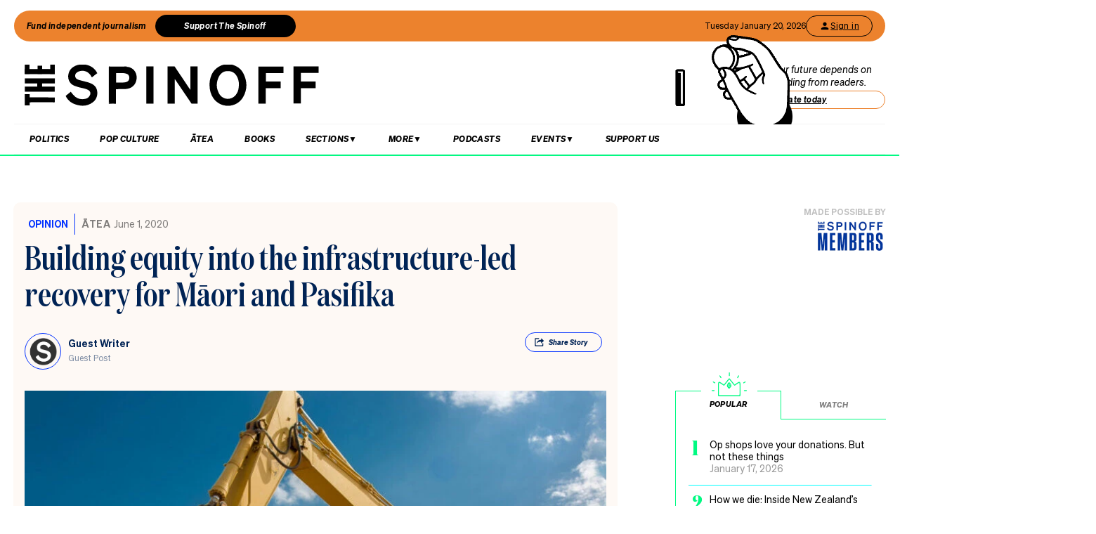

--- FILE ---
content_type: text/html; charset=utf-8
request_url: https://thespinoff.co.nz/atea/01-06-2020/building-equity-into-the-infrastructure-led-recovery-for-maori-and-pasifika
body_size: 61589
content:
<!DOCTYPE html><html lang="en"><head><meta charSet="utf-8"/><meta name="viewport" content="width=device-width"/><link rel="alternate" type="application/rss+xml" title="The Spinoff" href="/feed"/><title>Building equity into the infrastructure-led recovery for Māori and Pasifika | The Spinoff</title><meta property="fb:pages" content="585595504882807"/><meta name="author" content="Guest Writer"/><meta name="article name" content="Building equity into the infrastructure-led recovery for Māori and Pasifika"/><meta property="og:locale" content="en_US"/><meta property="og:site_name" content="The Spinoff"/><meta property="og:title" content="Building equity into the infrastructure-led recovery for Māori and Pasifika"/><meta property="og:url" content="https://thespinoff.co.nz/atea/01-06-2020/building-equity-into-the-infrastructure-led-recovery-for-maori-and-pasifika"/><meta property="og:type" content="article"/><meta property="og:description" content="This is a huge opportunity – and a wero – to demonstrate commitments to diversity, write four sector engineers."/><meta property="og:image" name="image" content="https://images.thespinoff.co.nz/1/2020/05/GettyImages-695789348-e1588737608227.jpg"/><meta property="og:image:width" content="850"/><meta property="og:image:height" content="510"/><meta property="article:published_time" content="2020-06-01T11:37:13+13:00"/><meta property="article:modified_time" content="2020-06-01T11:37:13+13:00"/><meta property="og:updated_time" content="2020-06-01T11:37:13+13:00"/><meta property="article:section" content="Ātea"/><meta property="article:section" content="Opinion"/><meta property="article:section" content="Society"/><meta property="article:publisher" content="https://www.facebook.com/thespinofftv"/><meta name="twitter:image" content="https://images.thespinoff.co.nz/1/2020/05/GettyImages-695789348-e1588737608227.jpg"/><meta name="twitter:card" content="summary_large_image"/><meta name="twitter:site" content="@TheSpinoffTV"/><meta name="description" content="This is a huge opportunity – and a wero – to demonstrate commitments to diversity, write four sector engineers."/><link rel="canonical" href="https://thespinoff.co.nz/atea/01-06-2020/building-equity-into-the-infrastructure-led-recovery-for-maori-and-pasifika"/><meta name="apple-itunes-app" content="app-id=1194728952, app-argument=https://thespinoff.co.nz/atea/01-06-2020/building-equity-into-the-infrastructure-led-recovery-for-maori-and-pasifika"/><meta http-equiv="Permissions-Policy" content="encrypted-media=(self)"/><meta name="parsely-metadata" content="{&quot;postId&quot;:254717,&quot;postSlug&quot;:&quot;building-equity-into-the-infrastructure-led-recovery-for-maori-and-pasifika&quot;,&quot;postType&quot;:&quot;post&quot;}"/><link rel="preload" as="image" imageSrcSet="https://images.thespinoff.co.nz/1/2020/05/GettyImages-695789348-e1588737608227.jpg?w=640&amp;fm=auto&amp;auto=compress%2Cformat 640w, https://images.thespinoff.co.nz/1/2020/05/GettyImages-695789348-e1588737608227.jpg?w=768&amp;fm=auto&amp;auto=compress%2Cformat 768w, https://images.thespinoff.co.nz/1/2020/05/GettyImages-695789348-e1588737608227.jpg?w=1024&amp;fm=auto&amp;auto=compress%2Cformat 1024w, https://images.thespinoff.co.nz/1/2020/05/GettyImages-695789348-e1588737608227.jpg?w=1290&amp;fm=auto&amp;auto=compress%2Cformat 1290w" imageSizes="(max-width: 767px) 100vw, 850px"/><link rel="preload" as="image" imageSrcSet="https://images.thespinoff.co.nz/1/2025/02/FeatureImage_Waitangi_Understanding-my-ancestors.png?w=640&amp;fm=auto&amp;auto=compress%2Cformat 640w, https://images.thespinoff.co.nz/1/2025/02/FeatureImage_Waitangi_Understanding-my-ancestors.png?w=768&amp;fm=auto&amp;auto=compress%2Cformat 768w, https://images.thespinoff.co.nz/1/2025/02/FeatureImage_Waitangi_Understanding-my-ancestors.png?w=1024&amp;fm=auto&amp;auto=compress%2Cformat 1024w, https://images.thespinoff.co.nz/1/2025/02/FeatureImage_Waitangi_Understanding-my-ancestors.png?w=1290&amp;fm=auto&amp;auto=compress%2Cformat 1290w" imageSizes="(max-width: 767px) 100vw, 850px"/><meta name="next-head-count" content="33"/><link rel="preload" href="/_next/static/css/488c3828f8f536b8.css" as="style"/><link rel="stylesheet" href="/_next/static/css/488c3828f8f536b8.css" data-n-g=""/><link rel="preload" href="/_next/static/css/e532e1279a82025b.css" as="style"/><link rel="stylesheet" href="/_next/static/css/e532e1279a82025b.css" data-n-p=""/><noscript data-n-css=""></noscript><script defer="" nomodule="" src="/_next/static/chunks/polyfills-c67a75d1b6f99dc8.js"></script><script src="/_next/static/chunks/webpack-20529bbe87020e1b.js" defer=""></script><script src="/_next/static/chunks/framework-4ed89e9640adfb9e.js" defer=""></script><script src="/_next/static/chunks/main-2db2cbc6cc560785.js" defer=""></script><script src="/_next/static/chunks/pages/_app-4b109a6480f580dc.js" defer=""></script><script src="/_next/static/chunks/29107295-4a69275373f23f88.js" defer=""></script><script src="/_next/static/chunks/ad7f724d-c783309ff8720dc6.js" defer=""></script><script src="/_next/static/chunks/5675-bbad7d92eb518528.js" defer=""></script><script src="/_next/static/chunks/6747-7ce758c1793e0d2c.js" defer=""></script><script src="/_next/static/chunks/5781-cae287cf948e16f5.js" defer=""></script><script src="/_next/static/chunks/4059-1ee6cdc9b36d4f0b.js" defer=""></script><script src="/_next/static/chunks/7745-c7bd36dd94eb923f.js" defer=""></script><script src="/_next/static/chunks/535-a1025ce9471b320e.js" defer=""></script><script src="/_next/static/chunks/7842-5b7a4ca8212c91a6.js" defer=""></script><script src="/_next/static/chunks/6430-1a54cb47b87c10bf.js" defer=""></script><script src="/_next/static/chunks/3058-e73e0984283bff7c.js" defer=""></script><script src="/_next/static/chunks/8788-4963069dec0e1b78.js" defer=""></script><script src="/_next/static/chunks/9655-2e6dcf92cb311804.js" defer=""></script><script src="/_next/static/chunks/6761-bb6299a37720ecba.js" defer=""></script><script src="/_next/static/chunks/3381-bb92350513c7de5d.js" defer=""></script><script src="/_next/static/chunks/9901-ddcb27bfc8e2df24.js" defer=""></script><script src="/_next/static/chunks/8382-85c57b321258afaa.js" defer=""></script><script src="/_next/static/chunks/2712-8dc94a375c37ad89.js" defer=""></script><script src="/_next/static/chunks/2125-b5e7d83f8b3ef85e.js" defer=""></script><script src="/_next/static/chunks/165-b43222539931b218.js" defer=""></script><script src="/_next/static/chunks/8684-72d5fcd6e4a3b218.js" defer=""></script><script src="/_next/static/chunks/184-e6e907cd3730c1a3.js" defer=""></script><script src="/_next/static/chunks/pages/%5Bcategory%5D/%5B...article%5D-143d2d2652bb954f.js" defer=""></script><script src="/_next/static/zuWUmO7d5ukmgzaBKhW7r/_buildManifest.js" defer=""></script><script src="/_next/static/zuWUmO7d5ukmgzaBKhW7r/_ssgManifest.js" defer=""></script></head><body><div id="__next"><script async="" src="https://securepubads.g.doubleclick.net/tag/js/gpt.js" id="google-ads-1"></script><div id="genecy-interstitial-ad"></div><div id="location-testerrrr _app123"></div><header class="header" id="header"><div class="light"></div><div class="matariki-cluster"></div><div class="orange-top-banner"><div class="banner-left"><button class="fund-journalism-btn">Fund independent journalism</button><button class="support-spinoff-btn">Support The Spinoff</button></div><div class="banner-right"><span class="date-display"></span><div class="login-btn"><span class="loading-dots">Kia ora</span></div></div></div><div class="row heading "><div class="spinoff-logo"><h1 style="margin:0px;padding:0px"><a aria-label="The Spinoff home" href="/"><div id="animatedLogo" class="animate"></div><span class="hidden-screen">The Spinoff</span></a></h1></div><div class="cta"></div></div></header><div class="row navigation"><nav class="primary" aria-label="primary" id="navigation"><div class="desktop"><ul><li><a aria-label="Go Home" href="/"><span class="mobile-logo"><svg xmlns="http://www.w3.org/2000/svg" viewBox="0 0 20 20"><g transform="translate(3762 -909)"><circle cx="10" cy="10" r="10" transform="translate(-3762 909)" fill="#033a9a"></circle><path d="M140.855,81.44l-.207-.044c-1.748-.382-2.52-.589-2.52-1.481,0-.877.887-1.489,2.157-1.489a3.015,3.015,0,0,1,2.8,1.6l.167.288,1.666-1.218-.116-.2a5.01,5.01,0,0,0-4.483-2.268c-2.494,0-4.3,1.432-4.3,3.405,0,2.312,2.167,2.789,3.909,3.172l.267.058c1.787.389,2.646.62,2.646,1.6,0,1-.944,1.654-2.4,1.654a3.713,3.713,0,0,1-3.32-1.9l-.168-.293-1.7,1.249.109.2a5.757,5.757,0,0,0,5.041,2.544c2.646,0,4.567-1.5,4.567-3.571,0-2.425-2.185-2.894-4.111-3.308" transform="translate(-3892.202 836.526)" fill="#fff"></path></g></svg><span class="hidden-screen">The Spinoff</span></span></a></li></ul></div><div class="mobile"><ul><a class="sticky-logo" href="/"><li class="mobile-logo"><svg xmlns="http://www.w3.org/2000/svg" viewBox="0 0 20 20"><g transform="translate(3762 -909)"><circle cx="10" cy="10" r="10" transform="translate(-3762 909)" fill="#033a9a"></circle><path d="M140.855,81.44l-.207-.044c-1.748-.382-2.52-.589-2.52-1.481,0-.877.887-1.489,2.157-1.489a3.015,3.015,0,0,1,2.8,1.6l.167.288,1.666-1.218-.116-.2a5.01,5.01,0,0,0-4.483-2.268c-2.494,0-4.3,1.432-4.3,3.405,0,2.312,2.167,2.789,3.909,3.172l.267.058c1.787.389,2.646.62,2.646,1.6,0,1-.944,1.654-2.4,1.654a3.713,3.713,0,0,1-3.32-1.9l-.168-.293-1.7,1.249.109.2a5.757,5.757,0,0,0,5.041,2.544c2.646,0,4.567-1.5,4.567-3.571,0-2.425-2.185-2.894-4.111-3.308" transform="translate(-3892.202 836.526)" fill="#fff"></path></g></svg></li></a><li class="mobile-nav-link"><a id="mobile-nav-0" href="/politics">Politics</a></li><li class="mobile-nav-link"><a id="mobile-nav-1" href="/pop-culture">Pop Culture</a></li><li class="mobile-nav-link"><a id="mobile-nav-2" href="/atea">Ātea</a></li><li class="mobile-nav-link"><a id="mobile-nav-4" href="/podcasts">Podcasts</a></li><li><div class="hamburger"><span></span></div></li></ul><div class="mobile-drawer"><div class="mobile-links"><div class="mobile-column"><h4>Sections</h4><div class="split-column"><ul><li id="mobile-Sections-nav-0"><a class="text-xs" href="/videos">Video</a></li><li id="mobile-Sections-nav-2"><a class="text-xs" href="/kai">Kai</a></li><li id="mobile-Sections-nav-4"><a class="text-xs" href="/internet">Internet</a></li><li id="mobile-Sections-nav-6"><a class="text-xs" href="/partner">Partners</a></li><li id="mobile-Sections-nav-8"><a class="text-xs" href="/science">Science</a></li></ul><ul><li id="mobile-Sections-nav-1"><a class="text-xs" href="/society">Society</a></li><li id="mobile-Sections-nav-3"><a class="text-xs" href="/books">Books</a></li><li id="mobile-Sections-nav-5"><a class="text-xs" href="/sports">Sports</a></li><li id="mobile-Sections-nav-7"><a class="text-xs" href="/media">Media</a></li><li id="mobile-Sections-nav-9"><a class="text-xs" href="/business">Business</a></li></ul></div></div></div><style data-emotion="css b62m3t-container">.css-b62m3t-container{position:relative;box-sizing:border-box;}</style><div class="author-filter css-b62m3t-container" id="authorFilter"><style data-emotion="css 7pg0cj-a11yText">.css-7pg0cj-a11yText{z-index:9999;border:0;clip:rect(1px, 1px, 1px, 1px);height:1px;width:1px;position:absolute;overflow:hidden;padding:0;white-space:nowrap;}</style><span id="react-select-author-filter-async-select-mobile-live-region" class="css-7pg0cj-a11yText"></span><span aria-live="polite" aria-atomic="false" aria-relevant="additions text" class="css-7pg0cj-a11yText"></span><style data-emotion="css 1s2u09g-control">.css-1s2u09g-control{-webkit-align-items:center;-webkit-box-align:center;-ms-flex-align:center;align-items:center;background-color:hsl(0, 0%, 100%);border-color:hsl(0, 0%, 80%);border-radius:4px;border-style:solid;border-width:1px;cursor:default;display:-webkit-box;display:-webkit-flex;display:-ms-flexbox;display:flex;-webkit-box-flex-wrap:wrap;-webkit-flex-wrap:wrap;-ms-flex-wrap:wrap;flex-wrap:wrap;-webkit-box-pack:justify;-webkit-justify-content:space-between;justify-content:space-between;min-height:38px;outline:0!important;position:relative;-webkit-transition:all 100ms;transition:all 100ms;box-sizing:border-box;}.css-1s2u09g-control:hover{border-color:hsl(0, 0%, 70%);}</style><div class="author-filter__control css-1s2u09g-control"><style data-emotion="css 1d8n9bt">.css-1d8n9bt{-webkit-align-items:center;-webkit-box-align:center;-ms-flex-align:center;align-items:center;display:grid;-webkit-flex:1;-ms-flex:1;flex:1;-webkit-box-flex-wrap:wrap;-webkit-flex-wrap:wrap;-ms-flex-wrap:wrap;flex-wrap:wrap;padding:2px 8px;-webkit-overflow-scrolling:touch;position:relative;overflow:hidden;box-sizing:border-box;}</style><div class="author-filter__value-container css-1d8n9bt"><style data-emotion="css 14el2xx-placeholder">.css-14el2xx-placeholder{color:hsl(0, 0%, 50%);grid-area:1/1/2/3;margin-left:2px;margin-right:2px;box-sizing:border-box;}</style><div class="author-filter__placeholder css-14el2xx-placeholder" id="react-select-author-filter-async-select-mobile-placeholder">Search for an author...</div><style data-emotion="css ackcql">.css-ackcql{margin:2px;padding-bottom:2px;padding-top:2px;visibility:visible;color:hsl(0, 0%, 20%);-webkit-flex:1 1 auto;-ms-flex:1 1 auto;flex:1 1 auto;display:inline-grid;grid-area:1/1/2/3;grid-template-columns:0 min-content;box-sizing:border-box;}.css-ackcql:after{content:attr(data-value) " ";visibility:hidden;white-space:pre;grid-area:1/2;font:inherit;min-width:2px;border:0;margin:0;outline:0;padding:0;}</style><div class="author-filter__input-container css-ackcql" data-value=""><input class="author-filter__input" style="label:input;color:inherit;background:0;opacity:1;width:100%;grid-area:1 / 2;font:inherit;min-width:2px;border:0;margin:0;outline:0;padding:0" autoCapitalize="none" autoComplete="off" autoCorrect="off" id="react-select-author-filter-async-select-mobile-input" spellcheck="false" tabindex="0" type="text" aria-autocomplete="list" aria-expanded="false" aria-haspopup="true" role="combobox" aria-describedby="react-select-author-filter-async-select-mobile-placeholder" value=""/></div></div><style data-emotion="css 1wy0on6">.css-1wy0on6{-webkit-align-items:center;-webkit-box-align:center;-ms-flex-align:center;align-items:center;-webkit-align-self:stretch;-ms-flex-item-align:stretch;align-self:stretch;display:-webkit-box;display:-webkit-flex;display:-ms-flexbox;display:flex;-webkit-flex-shrink:0;-ms-flex-negative:0;flex-shrink:0;box-sizing:border-box;}</style><div class="author-filter__indicators css-1wy0on6"><style data-emotion="css 1okebmr-indicatorSeparator">.css-1okebmr-indicatorSeparator{-webkit-align-self:stretch;-ms-flex-item-align:stretch;align-self:stretch;background-color:hsl(0, 0%, 80%);margin-bottom:8px;margin-top:8px;width:1px;box-sizing:border-box;}</style><span class="author-filter__indicator-separator css-1okebmr-indicatorSeparator"></span><style data-emotion="css tlfecz-indicatorContainer">.css-tlfecz-indicatorContainer{color:hsl(0, 0%, 80%);display:-webkit-box;display:-webkit-flex;display:-ms-flexbox;display:flex;padding:8px;-webkit-transition:color 150ms;transition:color 150ms;box-sizing:border-box;}.css-tlfecz-indicatorContainer:hover{color:hsl(0, 0%, 60%);}</style><div class="author-filter__indicator author-filter__dropdown-indicator css-tlfecz-indicatorContainer" aria-hidden="true"><style data-emotion="css 8mmkcg">.css-8mmkcg{display:inline-block;fill:currentColor;line-height:1;stroke:currentColor;stroke-width:0;}</style><svg height="20" width="20" viewBox="0 0 20 20" aria-hidden="true" focusable="false" class="css-8mmkcg"><path d="M4.516 7.548c0.436-0.446 1.043-0.481 1.576 0l3.908 3.747 3.908-3.747c0.533-0.481 1.141-0.446 1.574 0 0.436 0.445 0.408 1.197 0 1.615-0.406 0.418-4.695 4.502-4.695 4.502-0.217 0.223-0.502 0.335-0.787 0.335s-0.57-0.112-0.789-0.335c0 0-4.287-4.084-4.695-4.502s-0.436-1.17 0-1.615z"></path></svg></div></div></div></div></div><div class="mobile-drawer"><h4><i>SEARCH</i></h4><form class="mobile-search"><input placeholder="Search for it..." value=""/></form><br/><h4><i>AUTHOR SEARCH</i></h4><div><style data-emotion="css b62m3t-container">.css-b62m3t-container{position:relative;box-sizing:border-box;}</style><div class="author-filter css-b62m3t-container" id="authorFilter-1"><style data-emotion="css 7pg0cj-a11yText">.css-7pg0cj-a11yText{z-index:9999;border:0;clip:rect(1px, 1px, 1px, 1px);height:1px;width:1px;position:absolute;overflow:hidden;padding:0;white-space:nowrap;}</style><span id="react-select-author-filter-async-select-live-region" class="css-7pg0cj-a11yText"></span><span aria-live="polite" aria-atomic="false" aria-relevant="additions text" class="css-7pg0cj-a11yText"></span><style data-emotion="css 1s2u09g-control">.css-1s2u09g-control{-webkit-align-items:center;-webkit-box-align:center;-ms-flex-align:center;align-items:center;background-color:hsl(0, 0%, 100%);border-color:hsl(0, 0%, 80%);border-radius:4px;border-style:solid;border-width:1px;cursor:default;display:-webkit-box;display:-webkit-flex;display:-ms-flexbox;display:flex;-webkit-box-flex-wrap:wrap;-webkit-flex-wrap:wrap;-ms-flex-wrap:wrap;flex-wrap:wrap;-webkit-box-pack:justify;-webkit-justify-content:space-between;justify-content:space-between;min-height:38px;outline:0!important;position:relative;-webkit-transition:all 100ms;transition:all 100ms;box-sizing:border-box;}.css-1s2u09g-control:hover{border-color:hsl(0, 0%, 70%);}</style><div class="author-filter__control css-1s2u09g-control"><style data-emotion="css 1d8n9bt">.css-1d8n9bt{-webkit-align-items:center;-webkit-box-align:center;-ms-flex-align:center;align-items:center;display:grid;-webkit-flex:1;-ms-flex:1;flex:1;-webkit-box-flex-wrap:wrap;-webkit-flex-wrap:wrap;-ms-flex-wrap:wrap;flex-wrap:wrap;padding:2px 8px;-webkit-overflow-scrolling:touch;position:relative;overflow:hidden;box-sizing:border-box;}</style><div class="author-filter__value-container css-1d8n9bt"><style data-emotion="css 14el2xx-placeholder">.css-14el2xx-placeholder{color:hsl(0, 0%, 50%);grid-area:1/1/2/3;margin-left:2px;margin-right:2px;box-sizing:border-box;}</style><div class="author-filter__placeholder css-14el2xx-placeholder" id="react-select-author-filter-async-select-placeholder">Search for an author...</div><style data-emotion="css ackcql">.css-ackcql{margin:2px;padding-bottom:2px;padding-top:2px;visibility:visible;color:hsl(0, 0%, 20%);-webkit-flex:1 1 auto;-ms-flex:1 1 auto;flex:1 1 auto;display:inline-grid;grid-area:1/1/2/3;grid-template-columns:0 min-content;box-sizing:border-box;}.css-ackcql:after{content:attr(data-value) " ";visibility:hidden;white-space:pre;grid-area:1/2;font:inherit;min-width:2px;border:0;margin:0;outline:0;padding:0;}</style><div class="author-filter__input-container css-ackcql" data-value=""><input class="author-filter__input" style="label:input;color:inherit;background:0;opacity:1;width:100%;grid-area:1 / 2;font:inherit;min-width:2px;border:0;margin:0;outline:0;padding:0" autoCapitalize="none" autoComplete="off" autoCorrect="off" id="react-select-author-filter-async-select-input" spellcheck="false" tabindex="0" type="text" aria-autocomplete="list" aria-expanded="false" aria-haspopup="true" role="combobox" aria-describedby="react-select-author-filter-async-select-placeholder" value=""/></div></div><style data-emotion="css 1wy0on6">.css-1wy0on6{-webkit-align-items:center;-webkit-box-align:center;-ms-flex-align:center;align-items:center;-webkit-align-self:stretch;-ms-flex-item-align:stretch;align-self:stretch;display:-webkit-box;display:-webkit-flex;display:-ms-flexbox;display:flex;-webkit-flex-shrink:0;-ms-flex-negative:0;flex-shrink:0;box-sizing:border-box;}</style><div class="author-filter__indicators css-1wy0on6"><style data-emotion="css 1okebmr-indicatorSeparator">.css-1okebmr-indicatorSeparator{-webkit-align-self:stretch;-ms-flex-item-align:stretch;align-self:stretch;background-color:hsl(0, 0%, 80%);margin-bottom:8px;margin-top:8px;width:1px;box-sizing:border-box;}</style><span class="author-filter__indicator-separator css-1okebmr-indicatorSeparator"></span><style data-emotion="css tlfecz-indicatorContainer">.css-tlfecz-indicatorContainer{color:hsl(0, 0%, 80%);display:-webkit-box;display:-webkit-flex;display:-ms-flexbox;display:flex;padding:8px;-webkit-transition:color 150ms;transition:color 150ms;box-sizing:border-box;}.css-tlfecz-indicatorContainer:hover{color:hsl(0, 0%, 60%);}</style><div class="author-filter__indicator author-filter__dropdown-indicator css-tlfecz-indicatorContainer" aria-hidden="true"><style data-emotion="css 8mmkcg">.css-8mmkcg{display:inline-block;fill:currentColor;line-height:1;stroke:currentColor;stroke-width:0;}</style><svg height="20" width="20" viewBox="0 0 20 20" aria-hidden="true" focusable="false" class="css-8mmkcg"><path d="M4.516 7.548c0.436-0.446 1.043-0.481 1.576 0l3.908 3.747 3.908-3.747c0.533-0.481 1.141-0.446 1.574 0 0.436 0.445 0.408 1.197 0 1.615-0.406 0.418-4.695 4.502-4.695 4.502-0.217 0.223-0.502 0.335-0.787 0.335s-0.57-0.112-0.789-0.335c0 0-4.287-4.084-4.695-4.502s-0.436-1.17 0-1.615z"></path></svg></div></div></div></div></div><div class="mobile-links"><div class="mobile-column flex"><h4>Sections</h4><ul><li id="mobile-Sections-nav-0"><a class="text-xs" href="/videos">Video</a></li><li id="mobile-Sections-nav-1"><a class="text-xs" href="/society">Society</a></li><li id="mobile-Sections-nav-2"><a class="text-xs" href="/kai">Kai</a></li><li id="mobile-Sections-nav-3"><a class="text-xs" href="/books">Books</a></li><li id="mobile-Sections-nav-4"><a class="text-xs" href="/internet">Internet</a></li><li id="mobile-Sections-nav-5"><a class="text-xs" href="/sports">Sports</a></li><li id="mobile-Sections-nav-6"><a class="text-xs" href="/partner">Partners</a></li><li id="mobile-Sections-nav-7"><a class="text-xs" href="/media">Media</a></li><li id="mobile-Sections-nav-8"><a class="text-xs" href="/science">Science</a></li><li id="mobile-Sections-nav-9"><a class="text-xs" href="/business">Business</a></li></ul></div><div class="mobile-column"><h4>About</h4><ul><li id="mobile-About-nav-0"><a class="text-xs" href="/contact">Contact</a></li><li id="mobile-About-nav-1"><a class="text-xs" href="/advertise">Advertise</a></li><li id="mobile-About-nav-2"><a class="text-xs" href="/about-us">About us</a></li><li id="mobile-About-nav-3"><a class="text-xs" href="/jobs">Jobs</a></li><li id="mobile-About-nav-4"><a class="text-xs" href="/about-us/use-of-generative-ai">Use of Generative AI </a></li></ul></div><div class="mobile-column"><h4>Members</h4><ul class="mobile-members-buttons"><li><button class="button secondary mobile-login-btn"><svg class="user-icon" width="16" height="16" viewBox="0 0 24 24" fill="none" xmlns="http://www.w3.org/2000/svg"><path d="M12 12C14.21 12 16 10.21 16 8C16 5.79 14.21 4 12 4C9.79 4 8 5.79 8 8C8 10.21 9.79 12 12 12ZM12 14C9.33 14 4 15.34 4 18V20H20V18C20 15.34 14.67 14 12 14Z" fill="currentColor"></path></svg>Sign in</button></li><li><button class="button primary mobile-donate-btn">Support The Spinoff</button></li></ul></div><div class="mobile-column"><h4>Subscribe</h4><ul><li id="mobile-Subscribe-nav-0"><a class="text-xs" href="/newsletters">Newsletters</a></li></ul></div><div class="mobile-column"><h4>Events</h4><ul><li id="mobile-Events-nav-0"><a class="text-xs" href="https://thespinoff.co.nz/events">All Events</a></li><li id="mobile-Events-nav-1"><a class="text-xs" href="https://thespinoff.co.nz/events/city/auckland">Auckland</a></li><li id="mobile-Events-nav-2"><a class="text-xs" href="https://thespinoff.co.nz/events/city/wellington">Wellington</a></li><li id="mobile-Events-nav-3"><a class="text-xs" href="https://thespinoff.co.nz/events/city/christchurch">Christchurch</a></li><li id="mobile-Events-nav-4"><a class="text-xs" href="https://thespinoff.co.nz/events/city/dunedin">Dunedin</a></li></ul></div></div><br/></div></div></nav><div class="reading-progress-container"><div class="reading-progress-bar" style="transform:scaleX(0%) translateZ(0)"></div></div></div><div class="mobileSpecialEvent"></div><section class="block ad" id="header-ad-section"><div class="container ad"><div id="" style="display:none" class="ad ad-header"></div></div></section><div class="infinite-scroll-component__outerdiv"><div class="infinite-scroll-component " style="height:auto;overflow:visible;-webkit-overflow-scrolling:touch"><section class="block article opinionLayout" id="building-equity-into-the-infrastructure-led-recovery-for-maori-and-pasifika"><div class="container article opinionLayout"><script type="application/ld+json">{"@context":"http://schema.org","@type":"NewsArticle","mainEntityOfPage":{"@type":"WebPage","@id":"https://thespinoff.co.nz/atea/01-06-2020/building-equity-into-the-infrastructure-led-recovery-for-maori-and-pasifika"},"headline":"Building equity into the infrastructure-led recovery for Māori and Pasifika","url":"https://thespinoff.co.nz/atea/01-06-2020/building-equity-into-the-infrastructure-led-recovery-for-maori-and-pasifika","thumbnailUrl":"https://images.thespinoff.co.nz/1/2020/05/GettyImages-695789348-e1588737608227.jpg","image":{"@type":"ImageObject","url":"https://images.thespinoff.co.nz/1/2020/05/GettyImages-695789348-e1588737608227.jpg"},"dateCreated":"2020-06-01T11:37:13+12:00","datePublished":"2020-06-01T11:37:13+12:00","dateModified":"2020-06-01T11:37:13+12:00","articleSection":"Ātea","author":[{"@type":"Person","name":"Guest Writer","url":"https://thespinoff.co.nz/authors/guest-post"}],"creator":["Guest Writer"],"keywords":["covid-19","engineering","infrastructure","Pasifika","Ātea","Opinion","Society"],"publisher":{"@type":"Organization","name":"The Spinoff","logo":{"@type":"ImageObject","url":"https://thespinoff.co.nz/images/spinoff-icon-logo.svg","width":"200","height":"200"}},"metadata":"{\"postId\":254717,\"postSlug\":\"building-equity-into-the-infrastructure-led-recovery-for-maori-and-pasifika\",\"postType\":\"post\"}"}</script><div class="layout-column-two"><div class="layout-article-header opinionLayout"><div class="image"><span style="position:relative"><span style="box-sizing:border-box;display:block;overflow:hidden;width:initial;height:initial;background:none;opacity:1;border:0;margin:0;padding:0;position:relative"><span style="box-sizing:border-box;display:block;width:initial;height:initial;background:none;opacity:1;border:0;margin:0;padding:0;padding-top:60%"></span><img alt="Photo: Getty Images 
" sizes="(max-width: 767px) 100vw, 850px" srcSet="https://images.thespinoff.co.nz/1/2020/05/GettyImages-695789348-e1588737608227.jpg?w=640&amp;fm=auto&amp;auto=compress%2Cformat 640w, https://images.thespinoff.co.nz/1/2020/05/GettyImages-695789348-e1588737608227.jpg?w=768&amp;fm=auto&amp;auto=compress%2Cformat 768w, https://images.thespinoff.co.nz/1/2020/05/GettyImages-695789348-e1588737608227.jpg?w=1024&amp;fm=auto&amp;auto=compress%2Cformat 1024w, https://images.thespinoff.co.nz/1/2020/05/GettyImages-695789348-e1588737608227.jpg?w=1290&amp;fm=auto&amp;auto=compress%2Cformat 1290w" src="https://images.thespinoff.co.nz/1/2020/05/GettyImages-695789348-e1588737608227.jpg?w=1290&amp;fm=auto&amp;auto=compress%2Cformat" decoding="async" data-nimg="responsive" style="position:absolute;top:0;left:0;bottom:0;right:0;box-sizing:border-box;padding:0;border:none;margin:auto;display:block;width:0;height:0;min-width:100%;max-width:100%;min-height:100%;max-height:100%"/></span></span><div class="feature-image-caption">Photo: Getty Images 
</div></div><h2 class="opinionLayout"><span><a href="/tags/opinion">OPINION</a></span><a href="/atea">Ātea</a><span>June 1, 2020</span></h2><script type="application/ld+json">{"@context":"http://schema.org","@type":"BreadcrumbList","itemListElement":[{"@type":"ListItem","position":1,"item":{"@id":"https://thespinoff.co.nz","name":"Home"}},{"@type":"ListItem","position":2,"item":{"@id":"https://thespinoff.co.nz/atea","name":"Ātea"}},{"@type":"ListItem","position":3,"item":{"@id":"https://thespinoff.co.nz/atea/01-06-2020/building-equity-into-the-infrastructure-led-recovery-for-maori-and-pasifika","name":"Building equity into the infrastructure-led recovery for Māori and Pasifika"}}]}</script><h1>Building equity into the infrastructure-led recovery for Māori and Pasifika</h1><div><div class="bylines-container"><div class="byline"><div class="avatar"><a aria-hidden="true" href="/authors/guest-post"><div class="avatar-mask"><span style="box-sizing:border-box;display:block;overflow:hidden;width:initial;height:initial;background:none;opacity:1;border:0;margin:0;padding:0;position:absolute;top:0;left:0;bottom:0;right:0"><img alt="avatar" src="[data-uri]" decoding="async" data-nimg="fill" class="avatar" style="position:absolute;top:0;left:0;bottom:0;right:0;box-sizing:border-box;padding:0;border:none;margin:auto;display:block;width:0;height:0;min-width:100%;max-width:100%;min-height:100%;max-height:100%;object-fit:cover"/><noscript><img alt="avatar" sizes="110px" srcSet="https://images.thespinoff.co.nz/1/2022/06/TSO_Icon_Block_Blue_RGB.png?w=70&amp;fm=auto&amp;auto=compress%2Cformat 70w, https://images.thespinoff.co.nz/1/2022/06/TSO_Icon_Block_Blue_RGB.png?w=250&amp;fm=auto&amp;auto=compress%2Cformat 250w, https://images.thespinoff.co.nz/1/2022/06/TSO_Icon_Block_Blue_RGB.png?w=640&amp;fm=auto&amp;auto=compress%2Cformat 640w, https://images.thespinoff.co.nz/1/2022/06/TSO_Icon_Block_Blue_RGB.png?w=768&amp;fm=auto&amp;auto=compress%2Cformat 768w, https://images.thespinoff.co.nz/1/2022/06/TSO_Icon_Block_Blue_RGB.png?w=1024&amp;fm=auto&amp;auto=compress%2Cformat 1024w, https://images.thespinoff.co.nz/1/2022/06/TSO_Icon_Block_Blue_RGB.png?w=1290&amp;fm=auto&amp;auto=compress%2Cformat 1290w" src="https://images.thespinoff.co.nz/1/2022/06/TSO_Icon_Block_Blue_RGB.png?w=1290&amp;fm=auto&amp;auto=compress%2Cformat" decoding="async" data-nimg="fill" style="position:absolute;top:0;left:0;bottom:0;right:0;box-sizing:border-box;padding:0;border:none;margin:auto;display:block;width:0;height:0;min-width:100%;max-width:100%;min-height:100%;max-height:100%;object-fit:cover" class="avatar" loading="lazy"/></noscript></span></div></a></div><div><div aria-label="written by Guest Writer" class="name "><a aria-label="view all posts by Guest Writer," title="view all posts by Guest Writer" rel="author" href="/authors/guest-post">Guest Writer</a></div><div aria-label="role Guest Post" class="position">Guest Post</div></div></div></div><div class="deviceOnly"><div class="sponsor opinionLayout"><span style="min-height:10px">Made possible by</span><a target="_blank" href="https://members.thespinoff.co.nz/?utm_source=website&amp;utm_medium=sponsor&amp;utm_campaign=atea" rel="noopener noreferrer"><img style="max-width:100%" src="https://images.thespinoff.co.nz/1/2025/09/members-scaled.png?q=75&amp;fm=auto&amp;auto=compress%2Cformat" alt="The Spinoff Members"/></a></div></div><div class="visible-tags dtOnly"><section class="active topShare shareButton shareButtonTop" data-animationtype="sharescroll"><div><svg xmlns="http://www.w3.org/2000/svg" viewBox="0 0 38.84 38.84" class="icon"><g><path d="M25.94,21.49h1.63s0,.07,0,.11c0,1.33,0,2.66,0,3.99,0,.59-.35,1.07-.89,1.22-.12,.03-.25,.05-.38,.05-4.33,0-8.67,0-13,0-.73,0-1.27-.54-1.27-1.27,0-4.11,0-8.23,0-12.34,0-.74,.54-1.27,1.28-1.27,2.12,0,4.24,0,6.36,0,.1,0,.14,.02,.13,.13,0,.47,0,.94,0,1.4v.11c-.05,0-.1,0-.14,0-1.68,0-3.36,0-5.04,0-.18,0-.36,.02-.54,.06-.26,.06-.39,.23-.41,.49,0,.05,0,.09,0,.14,0,3.21,0,6.41,0,9.62,0,.55,.3,1.01,.79,1.19,.15,.05,.32,.08,.48,.08,3.24,0,6.48,0,9.72,0,.73,0,1.26-.53,1.27-1.26,0-.77,0-1.54,0-2.32,0-.04,0-.09,0-.14Z"></path><path d="M15.16,21.71c.05-.26,.09-.5,.15-.74,.35-1.43,1.03-2.68,2.11-3.69,.82-.77,1.79-1.29,2.87-1.62,.85-.26,1.72-.39,2.61-.42,.18,0,.36-.01,.54-.01,.1,0,.12-.03,.11-.12,0-.99,0-1.98,0-2.98v-.16l5.26,4.9-5.26,4.9v-.15c0-.98,0-1.96,0-2.94,0-.1-.02-.14-.13-.15-1.82-.18-3.56,.09-5.22,.86-1.15,.53-2.13,1.29-2.95,2.25-.01,.02-.03,.03-.04,.05,0,0-.01,0-.05,.02Z"></path></g></svg> <span class="copyURL"> Share <span class="hideSmall">Story</span></span></div><div class="shareDropdown"><div class="closeDropDown">×</div><ul class="socialButtonsList"><li class="share" id="shareButtonTop-copy"><button><div class="innerText copyURL">Share <span class="hideSmall">Story</span></div></button></li><li><button class="react-share__ShareButton" style="background-color:transparent;border:none;padding:0;font:inherit;color:inherit;cursor:pointer"><svg viewBox="0 0 64 64" width="26" height="26"><circle cx="32" cy="32" r="32" fill="#0965FE"></circle><path d="M34.1,47V33.3h4.6l0.7-5.3h-5.3v-3.4c0-1.5,0.4-2.6,2.6-2.6l2.8,0v-4.8c-0.5-0.1-2.2-0.2-4.1-0.2 c-4.1,0-6.9,2.5-6.9,7V28H24v5.3h4.6V47H34.1z" fill="white"></path></svg><div class="innerText">Facebook</div></button></li><li><button class="react-share__ShareButton" style="background-color:transparent;border:none;padding:0;font:inherit;color:inherit;cursor:pointer"><svg viewBox="0 0 64 64" width="26" height="26"><circle cx="32" cy="32" r="32" fill="#00aced"></circle><path d="M48,22.1c-1.2,0.5-2.4,0.9-3.8,1c1.4-0.8,2.4-2.1,2.9-3.6c-1.3,0.8-2.7,1.3-4.2,1.6 C41.7,19.8,40,19,38.2,19c-3.6,0-6.6,2.9-6.6,6.6c0,0.5,0.1,1,0.2,1.5c-5.5-0.3-10.3-2.9-13.5-6.9c-0.6,1-0.9,2.1-0.9,3.3 c0,2.3,1.2,4.3,2.9,5.5c-1.1,0-2.1-0.3-3-0.8c0,0,0,0.1,0,0.1c0,3.2,2.3,5.8,5.3,6.4c-0.6,0.1-1.1,0.2-1.7,0.2c-0.4,0-0.8,0-1.2-0.1 c0.8,2.6,3.3,4.5,6.1,4.6c-2.2,1.8-5.1,2.8-8.2,2.8c-0.5,0-1.1,0-1.6-0.1c2.9,1.9,6.4,2.9,10.1,2.9c12.1,0,18.7-10,18.7-18.7 c0-0.3,0-0.6,0-0.8C46,24.5,47.1,23.4,48,22.1z" fill="white"></path></svg><div class="innerText">Twitter</div></button></li><li><button class="react-share__ShareButton" style="background-color:transparent;border:none;padding:0;font:inherit;color:inherit;cursor:pointer"><svg viewBox="0 0 64 64" width="26" height="26"><circle cx="32" cy="32" r="32" fill="#1185FE"></circle><path d="M21.945 18.886C26.015 21.941 30.393 28.137 32 31.461 33.607 28.137 37.985 21.941 42.055 18.886 44.992 16.681 49.75 14.975 49.75 20.403 49.75 21.487 49.128 29.51 48.764 30.813 47.497 35.341 42.879 36.496 38.772 35.797 45.951 37.019 47.778 41.067 43.833 45.114 36.342 52.801 33.066 43.186 32.227 40.722 32.073 40.27 32.001 40.059 32 40.238 31.999 40.059 31.927 40.27 31.773 40.722 30.934 43.186 27.658 52.801 20.167 45.114 16.222 41.067 18.049 37.019 25.228 35.797 21.121 36.496 16.503 35.341 15.236 30.813 14.872 29.51 14.25 21.487 14.25 20.403 14.25 14.975 19.008 16.681 21.945 18.886Z" fill="white"></path></svg><div class="innerText">Bluesky</div></button></li><li><button class="react-share__ShareButton" style="background-color:transparent;border:none;padding:0;font:inherit;color:inherit;cursor:pointer"><svg viewBox="0 0 64 64" width="26" height="26"><circle cx="32" cy="32" r="32" fill="#FF5700"></circle><path d="M 53.34375 32 C 53.277344 30.160156 52.136719 28.53125 50.429688 27.839844 C 48.722656 27.148438 46.769531 27.523438 45.441406 28.800781 C 41.800781 26.324219 37.519531 24.957031 33.121094 24.863281 L 35.199219 14.878906 L 42.046875 16.320312 C 42.214844 17.882812 43.496094 19.09375 45.066406 19.171875 C 46.636719 19.253906 48.03125 18.183594 48.359375 16.644531 C 48.6875 15.105469 47.847656 13.558594 46.382812 12.992188 C 44.914062 12.425781 43.253906 13.007812 42.464844 14.367188 L 34.625 12.800781 C 34.363281 12.742188 34.09375 12.792969 33.871094 12.9375 C 33.648438 13.082031 33.492188 13.308594 33.441406 13.566406 L 31.070312 24.671875 C 26.617188 24.738281 22.277344 26.105469 18.59375 28.609375 C 17.242188 27.339844 15.273438 26.988281 13.570312 27.707031 C 11.863281 28.429688 10.746094 30.089844 10.71875 31.941406 C 10.691406 33.789062 11.757812 35.484375 13.441406 36.257812 C 13.402344 36.726562 13.402344 37.195312 13.441406 37.664062 C 13.441406 44.832031 21.792969 50.65625 32.097656 50.65625 C 42.398438 50.65625 50.753906 44.832031 50.753906 37.664062 C 50.789062 37.195312 50.789062 36.726562 50.753906 36.257812 C 52.363281 35.453125 53.371094 33.800781 53.34375 32 Z M 21.34375 35.199219 C 21.34375 33.433594 22.777344 32 24.542969 32 C 26.3125 32 27.742188 33.433594 27.742188 35.199219 C 27.742188 36.96875 26.3125 38.398438 24.542969 38.398438 C 22.777344 38.398438 21.34375 36.96875 21.34375 35.199219 Z M 39.9375 44 C 37.664062 45.710938 34.871094 46.582031 32.03125 46.464844 C 29.191406 46.582031 26.398438 45.710938 24.128906 44 C 23.847656 43.65625 23.871094 43.15625 24.183594 42.839844 C 24.5 42.527344 25 42.503906 25.34375 42.785156 C 27.269531 44.195312 29.617188 44.90625 32 44.800781 C 34.386719 44.929688 36.746094 44.242188 38.6875 42.847656 C 39.042969 42.503906 39.605469 42.511719 39.953125 42.863281 C 40.296875 43.21875 40.289062 43.785156 39.9375 44.128906 Z M 39.359375 38.527344 C 37.59375 38.527344 36.160156 37.09375 36.160156 35.328125 C 36.160156 33.5625 37.59375 32.128906 39.359375 32.128906 C 41.128906 32.128906 42.558594 33.5625 42.558594 35.328125 C 42.59375 36.203125 42.269531 37.054688 41.65625 37.6875 C 41.046875 38.316406 40.203125 38.664062 39.328125 38.65625 Z M 39.359375 38.527344" fill="white"></path></svg><div class="innerText">Reddit</div></button></li><li><button class="react-share__ShareButton" style="background-color:transparent;border:none;padding:0;font:inherit;color:inherit;cursor:pointer"><svg viewBox="0 0 64 64" width="26" height="26"><circle cx="32" cy="32" r="32" fill="#7f7f7f"></circle><path d="M17,22v20h30V22H17z M41.1,25L32,32.1L22.9,25H41.1z M20,39V26.6l12,9.3l12-9.3V39H20z" fill="white"></path></svg><div class="innerText">Email</div></button></li><li><button class="react-share__ShareButton" style="background-color:transparent;border:none;padding:0;font:inherit;color:inherit;cursor:pointer"><svg viewBox="0 0 64 64" width="26" height="26"><circle cx="32" cy="32" r="32" fill="#0077B5"></circle><path d="M20.4,44h5.4V26.6h-5.4V44z M23.1,18c-1.7,0-3.1,1.4-3.1,3.1c0,1.7,1.4,3.1,3.1,3.1 c1.7,0,3.1-1.4,3.1-3.1C26.2,19.4,24.8,18,23.1,18z M39.5,26.2c-2.6,0-4.4,1.4-5.1,2.8h-0.1v-2.4h-5.2V44h5.4v-8.6 c0-2.3,0.4-4.5,3.2-4.5c2.8,0,2.8,2.6,2.8,4.6V44H46v-9.5C46,29.8,45,26.2,39.5,26.2z" fill="white"></path></svg><div class="innerText">Linkedin</div></button></li><li><button class="react-share__ShareButton" style="background-color:transparent;border:none;padding:0;font:inherit;color:inherit;cursor:pointer"><svg viewBox="0 0 64 64" width="26" height="26"><circle cx="32" cy="32" r="32" fill="#25D366"></circle><path d="m42.32286,33.93287c-0.5178,-0.2589 -3.04726,-1.49644 -3.52105,-1.66732c-0.4712,-0.17346 -0.81554,-0.2589 -1.15987,0.2589c-0.34175,0.51004 -1.33075,1.66474 -1.63108,2.00648c-0.30032,0.33658 -0.60064,0.36247 -1.11327,0.12945c-0.5178,-0.2589 -2.17994,-0.80259 -4.14759,-2.56312c-1.53269,-1.37217 -2.56312,-3.05503 -2.86603,-3.57283c-0.30033,-0.5178 -0.03366,-0.80259 0.22524,-1.06149c0.23301,-0.23301 0.5178,-0.59547 0.7767,-0.90616c0.25372,-0.31068 0.33657,-0.5178 0.51262,-0.85437c0.17088,-0.36246 0.08544,-0.64725 -0.04402,-0.90615c-0.12945,-0.2589 -1.15987,-2.79613 -1.58964,-3.80584c-0.41424,-1.00971 -0.84142,-0.88027 -1.15987,-0.88027c-0.29773,-0.02588 -0.64208,-0.02588 -0.98382,-0.02588c-0.34693,0 -0.90616,0.12945 -1.37736,0.62136c-0.4712,0.5178 -1.80194,1.76053 -1.80194,4.27186c0,2.51134 1.84596,4.945 2.10227,5.30747c0.2589,0.33657 3.63497,5.51458 8.80262,7.74113c1.23237,0.5178 2.1903,0.82848 2.94111,1.08738c1.23237,0.38836 2.35599,0.33657 3.24402,0.20712c0.99159,-0.15534 3.04985,-1.24272 3.47963,-2.45956c0.44013,-1.21683 0.44013,-2.22654 0.31068,-2.45955c-0.12945,-0.23301 -0.46601,-0.36247 -0.98382,-0.59548m-9.40068,12.84407l-0.02589,0c-3.05503,0 -6.08417,-0.82849 -8.72495,-2.38189l-0.62136,-0.37023l-6.47252,1.68286l1.73463,-6.29129l-0.41424,-0.64725c-1.70875,-2.71846 -2.6149,-5.85116 -2.6149,-9.07706c0,-9.39809 7.68934,-17.06155 17.15993,-17.06155c4.58253,0 8.88029,1.78642 12.11655,5.02268c3.23625,3.21036 5.02267,7.50812 5.02267,12.06476c-0.0078,9.3981 -7.69712,17.06155 -17.14699,17.06155m14.58906,-31.58846c-3.93529,-3.80584 -9.1133,-5.95471 -14.62789,-5.95471c-11.36055,0 -20.60848,9.2065 -20.61625,20.52564c0,3.61684 0.94757,7.14565 2.75211,10.26282l-2.92557,10.63564l10.93337,-2.85309c3.0136,1.63108 6.4052,2.4958 9.85634,2.49839l0.01037,0c11.36574,0 20.61884,-9.2091 20.62403,-20.53082c0,-5.48093 -2.14111,-10.64081 -6.03239,-14.51915" fill="white"></path></svg><div class="innerText">Whatsapp</div></button></li><li><button class="react-share__ShareButton" style="background-color:transparent;border:none;padding:0;font:inherit;color:inherit;cursor:pointer"><svg viewBox="0 0 64 64" width="26" height="26"><circle cx="32" cy="32" r="32" fill="#0A7CFF"></circle><path d="M 53.066406 21.871094 C 52.667969 21.339844 51.941406 21.179688 51.359375 21.496094 L 37.492188 29.058594 L 28.867188 21.660156 C 28.339844 21.207031 27.550781 21.238281 27.054688 21.730469 L 11.058594 37.726562 C 10.539062 38.25 10.542969 39.09375 11.0625 39.613281 C 11.480469 40.027344 12.121094 40.121094 12.640625 39.839844 L 26.503906 32.28125 L 35.136719 39.679688 C 35.667969 40.132812 36.457031 40.101562 36.949219 39.609375 L 52.949219 23.613281 C 53.414062 23.140625 53.464844 22.398438 53.066406 21.871094 Z M 53.066406 21.871094" fill="white"></path></svg><div class="innerText">Messenger</div></button></li></ul><span class="shareBg shareBgTop"><svg xmlns="http://www.w3.org/2000/svg" viewBox="0 0 127.11 77.54"><ellipse cx="63.56" cy="38.77" rx="68.9" ry="28.14" transform="rotate(-25.07 63.572 38.773)"></ellipse></svg></span><span class="shareBg shareBgBottom"><svg xmlns="http://www.w3.org/2000/svg" viewBox="0 0 151.36 90.46"><ellipse cx="75.68" cy="45.23" rx="38.86" ry="79.13" transform="rotate(-70.4 75.681 45.224)"></ellipse></svg></span></div></section></div><section class="animationBlock pinElement skipHeight shareButton shareButtonMini" data-animationtype="sharescroll"><svg xmlns="http://www.w3.org/2000/svg" viewBox="0 0 38.84 38.84" class="icon"><g><path d="M25.94,21.49h1.63s0,.07,0,.11c0,1.33,0,2.66,0,3.99,0,.59-.35,1.07-.89,1.22-.12,.03-.25,.05-.38,.05-4.33,0-8.67,0-13,0-.73,0-1.27-.54-1.27-1.27,0-4.11,0-8.23,0-12.34,0-.74,.54-1.27,1.28-1.27,2.12,0,4.24,0,6.36,0,.1,0,.14,.02,.13,.13,0,.47,0,.94,0,1.4v.11c-.05,0-.1,0-.14,0-1.68,0-3.36,0-5.04,0-.18,0-.36,.02-.54,.06-.26,.06-.39,.23-.41,.49,0,.05,0,.09,0,.14,0,3.21,0,6.41,0,9.62,0,.55,.3,1.01,.79,1.19,.15,.05,.32,.08,.48,.08,3.24,0,6.48,0,9.72,0,.73,0,1.26-.53,1.27-1.26,0-.77,0-1.54,0-2.32,0-.04,0-.09,0-.14Z"></path><path d="M15.16,21.71c.05-.26,.09-.5,.15-.74,.35-1.43,1.03-2.68,2.11-3.69,.82-.77,1.79-1.29,2.87-1.62,.85-.26,1.72-.39,2.61-.42,.18,0,.36-.01,.54-.01,.1,0,.12-.03,.11-.12,0-.99,0-1.98,0-2.98v-.16l5.26,4.9-5.26,4.9v-.15c0-.98,0-1.96,0-2.94,0-.1-.02-.14-.13-.15-1.82-.18-3.56,.09-5.22,.86-1.15,.53-2.13,1.29-2.95,2.25-.01,.02-.03,.03-.04,.05,0,0-.01,0-.05,.02Z"></path></g></svg><div class="shareDropdown"><div class="closeDropDown">×</div><ul class="socialButtonsList"><li class="share" id="shareButtonMini-copy"><button><div class="innerText copyURL">Share <span class="hideSmall">Story</span></div></button></li><li><button class="react-share__ShareButton" style="background-color:transparent;border:none;padding:0;font:inherit;color:inherit;cursor:pointer"><svg viewBox="0 0 64 64" width="26" height="26"><circle cx="32" cy="32" r="32" fill="#0965FE"></circle><path d="M34.1,47V33.3h4.6l0.7-5.3h-5.3v-3.4c0-1.5,0.4-2.6,2.6-2.6l2.8,0v-4.8c-0.5-0.1-2.2-0.2-4.1-0.2 c-4.1,0-6.9,2.5-6.9,7V28H24v5.3h4.6V47H34.1z" fill="white"></path></svg><div class="innerText">Facebook</div></button></li><li><button class="react-share__ShareButton" style="background-color:transparent;border:none;padding:0;font:inherit;color:inherit;cursor:pointer"><svg viewBox="0 0 64 64" width="26" height="26"><circle cx="32" cy="32" r="32" fill="#00aced"></circle><path d="M48,22.1c-1.2,0.5-2.4,0.9-3.8,1c1.4-0.8,2.4-2.1,2.9-3.6c-1.3,0.8-2.7,1.3-4.2,1.6 C41.7,19.8,40,19,38.2,19c-3.6,0-6.6,2.9-6.6,6.6c0,0.5,0.1,1,0.2,1.5c-5.5-0.3-10.3-2.9-13.5-6.9c-0.6,1-0.9,2.1-0.9,3.3 c0,2.3,1.2,4.3,2.9,5.5c-1.1,0-2.1-0.3-3-0.8c0,0,0,0.1,0,0.1c0,3.2,2.3,5.8,5.3,6.4c-0.6,0.1-1.1,0.2-1.7,0.2c-0.4,0-0.8,0-1.2-0.1 c0.8,2.6,3.3,4.5,6.1,4.6c-2.2,1.8-5.1,2.8-8.2,2.8c-0.5,0-1.1,0-1.6-0.1c2.9,1.9,6.4,2.9,10.1,2.9c12.1,0,18.7-10,18.7-18.7 c0-0.3,0-0.6,0-0.8C46,24.5,47.1,23.4,48,22.1z" fill="white"></path></svg><div class="innerText">Twitter</div></button></li><li><button class="react-share__ShareButton" style="background-color:transparent;border:none;padding:0;font:inherit;color:inherit;cursor:pointer"><svg viewBox="0 0 64 64" width="26" height="26"><circle cx="32" cy="32" r="32" fill="#1185FE"></circle><path d="M21.945 18.886C26.015 21.941 30.393 28.137 32 31.461 33.607 28.137 37.985 21.941 42.055 18.886 44.992 16.681 49.75 14.975 49.75 20.403 49.75 21.487 49.128 29.51 48.764 30.813 47.497 35.341 42.879 36.496 38.772 35.797 45.951 37.019 47.778 41.067 43.833 45.114 36.342 52.801 33.066 43.186 32.227 40.722 32.073 40.27 32.001 40.059 32 40.238 31.999 40.059 31.927 40.27 31.773 40.722 30.934 43.186 27.658 52.801 20.167 45.114 16.222 41.067 18.049 37.019 25.228 35.797 21.121 36.496 16.503 35.341 15.236 30.813 14.872 29.51 14.25 21.487 14.25 20.403 14.25 14.975 19.008 16.681 21.945 18.886Z" fill="white"></path></svg><div class="innerText">Bluesky</div></button></li><li><button class="react-share__ShareButton" style="background-color:transparent;border:none;padding:0;font:inherit;color:inherit;cursor:pointer"><svg viewBox="0 0 64 64" width="26" height="26"><circle cx="32" cy="32" r="32" fill="#FF5700"></circle><path d="M 53.34375 32 C 53.277344 30.160156 52.136719 28.53125 50.429688 27.839844 C 48.722656 27.148438 46.769531 27.523438 45.441406 28.800781 C 41.800781 26.324219 37.519531 24.957031 33.121094 24.863281 L 35.199219 14.878906 L 42.046875 16.320312 C 42.214844 17.882812 43.496094 19.09375 45.066406 19.171875 C 46.636719 19.253906 48.03125 18.183594 48.359375 16.644531 C 48.6875 15.105469 47.847656 13.558594 46.382812 12.992188 C 44.914062 12.425781 43.253906 13.007812 42.464844 14.367188 L 34.625 12.800781 C 34.363281 12.742188 34.09375 12.792969 33.871094 12.9375 C 33.648438 13.082031 33.492188 13.308594 33.441406 13.566406 L 31.070312 24.671875 C 26.617188 24.738281 22.277344 26.105469 18.59375 28.609375 C 17.242188 27.339844 15.273438 26.988281 13.570312 27.707031 C 11.863281 28.429688 10.746094 30.089844 10.71875 31.941406 C 10.691406 33.789062 11.757812 35.484375 13.441406 36.257812 C 13.402344 36.726562 13.402344 37.195312 13.441406 37.664062 C 13.441406 44.832031 21.792969 50.65625 32.097656 50.65625 C 42.398438 50.65625 50.753906 44.832031 50.753906 37.664062 C 50.789062 37.195312 50.789062 36.726562 50.753906 36.257812 C 52.363281 35.453125 53.371094 33.800781 53.34375 32 Z M 21.34375 35.199219 C 21.34375 33.433594 22.777344 32 24.542969 32 C 26.3125 32 27.742188 33.433594 27.742188 35.199219 C 27.742188 36.96875 26.3125 38.398438 24.542969 38.398438 C 22.777344 38.398438 21.34375 36.96875 21.34375 35.199219 Z M 39.9375 44 C 37.664062 45.710938 34.871094 46.582031 32.03125 46.464844 C 29.191406 46.582031 26.398438 45.710938 24.128906 44 C 23.847656 43.65625 23.871094 43.15625 24.183594 42.839844 C 24.5 42.527344 25 42.503906 25.34375 42.785156 C 27.269531 44.195312 29.617188 44.90625 32 44.800781 C 34.386719 44.929688 36.746094 44.242188 38.6875 42.847656 C 39.042969 42.503906 39.605469 42.511719 39.953125 42.863281 C 40.296875 43.21875 40.289062 43.785156 39.9375 44.128906 Z M 39.359375 38.527344 C 37.59375 38.527344 36.160156 37.09375 36.160156 35.328125 C 36.160156 33.5625 37.59375 32.128906 39.359375 32.128906 C 41.128906 32.128906 42.558594 33.5625 42.558594 35.328125 C 42.59375 36.203125 42.269531 37.054688 41.65625 37.6875 C 41.046875 38.316406 40.203125 38.664062 39.328125 38.65625 Z M 39.359375 38.527344" fill="white"></path></svg><div class="innerText">Reddit</div></button></li><li><button class="react-share__ShareButton" style="background-color:transparent;border:none;padding:0;font:inherit;color:inherit;cursor:pointer"><svg viewBox="0 0 64 64" width="26" height="26"><circle cx="32" cy="32" r="32" fill="#7f7f7f"></circle><path d="M17,22v20h30V22H17z M41.1,25L32,32.1L22.9,25H41.1z M20,39V26.6l12,9.3l12-9.3V39H20z" fill="white"></path></svg><div class="innerText">Email</div></button></li><li><button class="react-share__ShareButton" style="background-color:transparent;border:none;padding:0;font:inherit;color:inherit;cursor:pointer"><svg viewBox="0 0 64 64" width="26" height="26"><circle cx="32" cy="32" r="32" fill="#0077B5"></circle><path d="M20.4,44h5.4V26.6h-5.4V44z M23.1,18c-1.7,0-3.1,1.4-3.1,3.1c0,1.7,1.4,3.1,3.1,3.1 c1.7,0,3.1-1.4,3.1-3.1C26.2,19.4,24.8,18,23.1,18z M39.5,26.2c-2.6,0-4.4,1.4-5.1,2.8h-0.1v-2.4h-5.2V44h5.4v-8.6 c0-2.3,0.4-4.5,3.2-4.5c2.8,0,2.8,2.6,2.8,4.6V44H46v-9.5C46,29.8,45,26.2,39.5,26.2z" fill="white"></path></svg><div class="innerText">Linkedin</div></button></li><li><button class="react-share__ShareButton" style="background-color:transparent;border:none;padding:0;font:inherit;color:inherit;cursor:pointer"><svg viewBox="0 0 64 64" width="26" height="26"><circle cx="32" cy="32" r="32" fill="#25D366"></circle><path d="m42.32286,33.93287c-0.5178,-0.2589 -3.04726,-1.49644 -3.52105,-1.66732c-0.4712,-0.17346 -0.81554,-0.2589 -1.15987,0.2589c-0.34175,0.51004 -1.33075,1.66474 -1.63108,2.00648c-0.30032,0.33658 -0.60064,0.36247 -1.11327,0.12945c-0.5178,-0.2589 -2.17994,-0.80259 -4.14759,-2.56312c-1.53269,-1.37217 -2.56312,-3.05503 -2.86603,-3.57283c-0.30033,-0.5178 -0.03366,-0.80259 0.22524,-1.06149c0.23301,-0.23301 0.5178,-0.59547 0.7767,-0.90616c0.25372,-0.31068 0.33657,-0.5178 0.51262,-0.85437c0.17088,-0.36246 0.08544,-0.64725 -0.04402,-0.90615c-0.12945,-0.2589 -1.15987,-2.79613 -1.58964,-3.80584c-0.41424,-1.00971 -0.84142,-0.88027 -1.15987,-0.88027c-0.29773,-0.02588 -0.64208,-0.02588 -0.98382,-0.02588c-0.34693,0 -0.90616,0.12945 -1.37736,0.62136c-0.4712,0.5178 -1.80194,1.76053 -1.80194,4.27186c0,2.51134 1.84596,4.945 2.10227,5.30747c0.2589,0.33657 3.63497,5.51458 8.80262,7.74113c1.23237,0.5178 2.1903,0.82848 2.94111,1.08738c1.23237,0.38836 2.35599,0.33657 3.24402,0.20712c0.99159,-0.15534 3.04985,-1.24272 3.47963,-2.45956c0.44013,-1.21683 0.44013,-2.22654 0.31068,-2.45955c-0.12945,-0.23301 -0.46601,-0.36247 -0.98382,-0.59548m-9.40068,12.84407l-0.02589,0c-3.05503,0 -6.08417,-0.82849 -8.72495,-2.38189l-0.62136,-0.37023l-6.47252,1.68286l1.73463,-6.29129l-0.41424,-0.64725c-1.70875,-2.71846 -2.6149,-5.85116 -2.6149,-9.07706c0,-9.39809 7.68934,-17.06155 17.15993,-17.06155c4.58253,0 8.88029,1.78642 12.11655,5.02268c3.23625,3.21036 5.02267,7.50812 5.02267,12.06476c-0.0078,9.3981 -7.69712,17.06155 -17.14699,17.06155m14.58906,-31.58846c-3.93529,-3.80584 -9.1133,-5.95471 -14.62789,-5.95471c-11.36055,0 -20.60848,9.2065 -20.61625,20.52564c0,3.61684 0.94757,7.14565 2.75211,10.26282l-2.92557,10.63564l10.93337,-2.85309c3.0136,1.63108 6.4052,2.4958 9.85634,2.49839l0.01037,0c11.36574,0 20.61884,-9.2091 20.62403,-20.53082c0,-5.48093 -2.14111,-10.64081 -6.03239,-14.51915" fill="white"></path></svg><div class="innerText">Whatsapp</div></button></li><li><button class="react-share__ShareButton" style="background-color:transparent;border:none;padding:0;font:inherit;color:inherit;cursor:pointer"><svg viewBox="0 0 64 64" width="26" height="26"><circle cx="32" cy="32" r="32" fill="#0A7CFF"></circle><path d="M 53.066406 21.871094 C 52.667969 21.339844 51.941406 21.179688 51.359375 21.496094 L 37.492188 29.058594 L 28.867188 21.660156 C 28.339844 21.207031 27.550781 21.238281 27.054688 21.730469 L 11.058594 37.726562 C 10.539062 38.25 10.542969 39.09375 11.0625 39.613281 C 11.480469 40.027344 12.121094 40.121094 12.640625 39.839844 L 26.503906 32.28125 L 35.136719 39.679688 C 35.667969 40.132812 36.457031 40.101562 36.949219 39.609375 L 52.949219 23.613281 C 53.414062 23.140625 53.464844 22.398438 53.066406 21.871094 Z M 53.066406 21.871094" fill="white"></path></svg><div class="innerText">Messenger</div></button></li></ul><span class="shareBg shareBgTop"><svg xmlns="http://www.w3.org/2000/svg" viewBox="0 0 127.11 77.54"><ellipse cx="63.56" cy="38.77" rx="68.9" ry="28.14" transform="rotate(-25.07 63.572 38.773)"></ellipse></svg></span><span class="shareBg shareBgBottom"><svg xmlns="http://www.w3.org/2000/svg" viewBox="0 0 151.36 90.46"><ellipse cx="75.68" cy="45.23" rx="38.86" ry="79.13" transform="rotate(-70.4 75.681 45.224)"></ellipse></svg></span></div></section></div></div><div class="dtOnly"><div class="sponsor opinionLayout"><span style="min-height:10px">Made possible by</span><a href="https://members.thespinoff.co.nz/?utm_source=website&amp;utm_medium=sponsor&amp;utm_campaign=atea" target="_blank" rel="noopener noreferrer"><img style="max-width:100%" src="https://images.thespinoff.co.nz/1/2025/09/members-scaled.png?w=300&amp;q=75&amp;fm=auto&amp;auto=compress%2Cformat" alt="The Spinoff Members"/></a></div></div></div><article class="layout-column-two opinionLayout"><div class="layout-article pinnedAnimationWrapper opinionLayout"><div class="visible-tags deviceOnly miniList"><section class="active topShare shareButton shareButtonTop" data-animationtype="sharescroll"><div><svg xmlns="http://www.w3.org/2000/svg" viewBox="0 0 38.84 38.84" class="icon"><g><path d="M25.94,21.49h1.63s0,.07,0,.11c0,1.33,0,2.66,0,3.99,0,.59-.35,1.07-.89,1.22-.12,.03-.25,.05-.38,.05-4.33,0-8.67,0-13,0-.73,0-1.27-.54-1.27-1.27,0-4.11,0-8.23,0-12.34,0-.74,.54-1.27,1.28-1.27,2.12,0,4.24,0,6.36,0,.1,0,.14,.02,.13,.13,0,.47,0,.94,0,1.4v.11c-.05,0-.1,0-.14,0-1.68,0-3.36,0-5.04,0-.18,0-.36,.02-.54,.06-.26,.06-.39,.23-.41,.49,0,.05,0,.09,0,.14,0,3.21,0,6.41,0,9.62,0,.55,.3,1.01,.79,1.19,.15,.05,.32,.08,.48,.08,3.24,0,6.48,0,9.72,0,.73,0,1.26-.53,1.27-1.26,0-.77,0-1.54,0-2.32,0-.04,0-.09,0-.14Z"></path><path d="M15.16,21.71c.05-.26,.09-.5,.15-.74,.35-1.43,1.03-2.68,2.11-3.69,.82-.77,1.79-1.29,2.87-1.62,.85-.26,1.72-.39,2.61-.42,.18,0,.36-.01,.54-.01,.1,0,.12-.03,.11-.12,0-.99,0-1.98,0-2.98v-.16l5.26,4.9-5.26,4.9v-.15c0-.98,0-1.96,0-2.94,0-.1-.02-.14-.13-.15-1.82-.18-3.56,.09-5.22,.86-1.15,.53-2.13,1.29-2.95,2.25-.01,.02-.03,.03-.04,.05,0,0-.01,0-.05,.02Z"></path></g></svg> <span class="copyURL"> Share <span class="hideSmall">Story</span></span></div><div class="shareDropdown"><div class="closeDropDown">×</div><ul class="socialButtonsList"><li class="share" id="shareButtonTop-copy"><button><div class="innerText copyURL">Share <span class="hideSmall">Story</span></div></button></li><li><button class="react-share__ShareButton" style="background-color:transparent;border:none;padding:0;font:inherit;color:inherit;cursor:pointer"><svg viewBox="0 0 64 64" width="26" height="26"><circle cx="32" cy="32" r="32" fill="#0965FE"></circle><path d="M34.1,47V33.3h4.6l0.7-5.3h-5.3v-3.4c0-1.5,0.4-2.6,2.6-2.6l2.8,0v-4.8c-0.5-0.1-2.2-0.2-4.1-0.2 c-4.1,0-6.9,2.5-6.9,7V28H24v5.3h4.6V47H34.1z" fill="white"></path></svg><div class="innerText">Facebook</div></button></li><li><button class="react-share__ShareButton" style="background-color:transparent;border:none;padding:0;font:inherit;color:inherit;cursor:pointer"><svg viewBox="0 0 64 64" width="26" height="26"><circle cx="32" cy="32" r="32" fill="#00aced"></circle><path d="M48,22.1c-1.2,0.5-2.4,0.9-3.8,1c1.4-0.8,2.4-2.1,2.9-3.6c-1.3,0.8-2.7,1.3-4.2,1.6 C41.7,19.8,40,19,38.2,19c-3.6,0-6.6,2.9-6.6,6.6c0,0.5,0.1,1,0.2,1.5c-5.5-0.3-10.3-2.9-13.5-6.9c-0.6,1-0.9,2.1-0.9,3.3 c0,2.3,1.2,4.3,2.9,5.5c-1.1,0-2.1-0.3-3-0.8c0,0,0,0.1,0,0.1c0,3.2,2.3,5.8,5.3,6.4c-0.6,0.1-1.1,0.2-1.7,0.2c-0.4,0-0.8,0-1.2-0.1 c0.8,2.6,3.3,4.5,6.1,4.6c-2.2,1.8-5.1,2.8-8.2,2.8c-0.5,0-1.1,0-1.6-0.1c2.9,1.9,6.4,2.9,10.1,2.9c12.1,0,18.7-10,18.7-18.7 c0-0.3,0-0.6,0-0.8C46,24.5,47.1,23.4,48,22.1z" fill="white"></path></svg><div class="innerText">Twitter</div></button></li><li><button class="react-share__ShareButton" style="background-color:transparent;border:none;padding:0;font:inherit;color:inherit;cursor:pointer"><svg viewBox="0 0 64 64" width="26" height="26"><circle cx="32" cy="32" r="32" fill="#1185FE"></circle><path d="M21.945 18.886C26.015 21.941 30.393 28.137 32 31.461 33.607 28.137 37.985 21.941 42.055 18.886 44.992 16.681 49.75 14.975 49.75 20.403 49.75 21.487 49.128 29.51 48.764 30.813 47.497 35.341 42.879 36.496 38.772 35.797 45.951 37.019 47.778 41.067 43.833 45.114 36.342 52.801 33.066 43.186 32.227 40.722 32.073 40.27 32.001 40.059 32 40.238 31.999 40.059 31.927 40.27 31.773 40.722 30.934 43.186 27.658 52.801 20.167 45.114 16.222 41.067 18.049 37.019 25.228 35.797 21.121 36.496 16.503 35.341 15.236 30.813 14.872 29.51 14.25 21.487 14.25 20.403 14.25 14.975 19.008 16.681 21.945 18.886Z" fill="white"></path></svg><div class="innerText">Bluesky</div></button></li><li><button class="react-share__ShareButton" style="background-color:transparent;border:none;padding:0;font:inherit;color:inherit;cursor:pointer"><svg viewBox="0 0 64 64" width="26" height="26"><circle cx="32" cy="32" r="32" fill="#FF5700"></circle><path d="M 53.34375 32 C 53.277344 30.160156 52.136719 28.53125 50.429688 27.839844 C 48.722656 27.148438 46.769531 27.523438 45.441406 28.800781 C 41.800781 26.324219 37.519531 24.957031 33.121094 24.863281 L 35.199219 14.878906 L 42.046875 16.320312 C 42.214844 17.882812 43.496094 19.09375 45.066406 19.171875 C 46.636719 19.253906 48.03125 18.183594 48.359375 16.644531 C 48.6875 15.105469 47.847656 13.558594 46.382812 12.992188 C 44.914062 12.425781 43.253906 13.007812 42.464844 14.367188 L 34.625 12.800781 C 34.363281 12.742188 34.09375 12.792969 33.871094 12.9375 C 33.648438 13.082031 33.492188 13.308594 33.441406 13.566406 L 31.070312 24.671875 C 26.617188 24.738281 22.277344 26.105469 18.59375 28.609375 C 17.242188 27.339844 15.273438 26.988281 13.570312 27.707031 C 11.863281 28.429688 10.746094 30.089844 10.71875 31.941406 C 10.691406 33.789062 11.757812 35.484375 13.441406 36.257812 C 13.402344 36.726562 13.402344 37.195312 13.441406 37.664062 C 13.441406 44.832031 21.792969 50.65625 32.097656 50.65625 C 42.398438 50.65625 50.753906 44.832031 50.753906 37.664062 C 50.789062 37.195312 50.789062 36.726562 50.753906 36.257812 C 52.363281 35.453125 53.371094 33.800781 53.34375 32 Z M 21.34375 35.199219 C 21.34375 33.433594 22.777344 32 24.542969 32 C 26.3125 32 27.742188 33.433594 27.742188 35.199219 C 27.742188 36.96875 26.3125 38.398438 24.542969 38.398438 C 22.777344 38.398438 21.34375 36.96875 21.34375 35.199219 Z M 39.9375 44 C 37.664062 45.710938 34.871094 46.582031 32.03125 46.464844 C 29.191406 46.582031 26.398438 45.710938 24.128906 44 C 23.847656 43.65625 23.871094 43.15625 24.183594 42.839844 C 24.5 42.527344 25 42.503906 25.34375 42.785156 C 27.269531 44.195312 29.617188 44.90625 32 44.800781 C 34.386719 44.929688 36.746094 44.242188 38.6875 42.847656 C 39.042969 42.503906 39.605469 42.511719 39.953125 42.863281 C 40.296875 43.21875 40.289062 43.785156 39.9375 44.128906 Z M 39.359375 38.527344 C 37.59375 38.527344 36.160156 37.09375 36.160156 35.328125 C 36.160156 33.5625 37.59375 32.128906 39.359375 32.128906 C 41.128906 32.128906 42.558594 33.5625 42.558594 35.328125 C 42.59375 36.203125 42.269531 37.054688 41.65625 37.6875 C 41.046875 38.316406 40.203125 38.664062 39.328125 38.65625 Z M 39.359375 38.527344" fill="white"></path></svg><div class="innerText">Reddit</div></button></li><li><button class="react-share__ShareButton" style="background-color:transparent;border:none;padding:0;font:inherit;color:inherit;cursor:pointer"><svg viewBox="0 0 64 64" width="26" height="26"><circle cx="32" cy="32" r="32" fill="#7f7f7f"></circle><path d="M17,22v20h30V22H17z M41.1,25L32,32.1L22.9,25H41.1z M20,39V26.6l12,9.3l12-9.3V39H20z" fill="white"></path></svg><div class="innerText">Email</div></button></li><li><button class="react-share__ShareButton" style="background-color:transparent;border:none;padding:0;font:inherit;color:inherit;cursor:pointer"><svg viewBox="0 0 64 64" width="26" height="26"><circle cx="32" cy="32" r="32" fill="#0077B5"></circle><path d="M20.4,44h5.4V26.6h-5.4V44z M23.1,18c-1.7,0-3.1,1.4-3.1,3.1c0,1.7,1.4,3.1,3.1,3.1 c1.7,0,3.1-1.4,3.1-3.1C26.2,19.4,24.8,18,23.1,18z M39.5,26.2c-2.6,0-4.4,1.4-5.1,2.8h-0.1v-2.4h-5.2V44h5.4v-8.6 c0-2.3,0.4-4.5,3.2-4.5c2.8,0,2.8,2.6,2.8,4.6V44H46v-9.5C46,29.8,45,26.2,39.5,26.2z" fill="white"></path></svg><div class="innerText">Linkedin</div></button></li><li><button class="react-share__ShareButton" style="background-color:transparent;border:none;padding:0;font:inherit;color:inherit;cursor:pointer"><svg viewBox="0 0 64 64" width="26" height="26"><circle cx="32" cy="32" r="32" fill="#25D366"></circle><path d="m42.32286,33.93287c-0.5178,-0.2589 -3.04726,-1.49644 -3.52105,-1.66732c-0.4712,-0.17346 -0.81554,-0.2589 -1.15987,0.2589c-0.34175,0.51004 -1.33075,1.66474 -1.63108,2.00648c-0.30032,0.33658 -0.60064,0.36247 -1.11327,0.12945c-0.5178,-0.2589 -2.17994,-0.80259 -4.14759,-2.56312c-1.53269,-1.37217 -2.56312,-3.05503 -2.86603,-3.57283c-0.30033,-0.5178 -0.03366,-0.80259 0.22524,-1.06149c0.23301,-0.23301 0.5178,-0.59547 0.7767,-0.90616c0.25372,-0.31068 0.33657,-0.5178 0.51262,-0.85437c0.17088,-0.36246 0.08544,-0.64725 -0.04402,-0.90615c-0.12945,-0.2589 -1.15987,-2.79613 -1.58964,-3.80584c-0.41424,-1.00971 -0.84142,-0.88027 -1.15987,-0.88027c-0.29773,-0.02588 -0.64208,-0.02588 -0.98382,-0.02588c-0.34693,0 -0.90616,0.12945 -1.37736,0.62136c-0.4712,0.5178 -1.80194,1.76053 -1.80194,4.27186c0,2.51134 1.84596,4.945 2.10227,5.30747c0.2589,0.33657 3.63497,5.51458 8.80262,7.74113c1.23237,0.5178 2.1903,0.82848 2.94111,1.08738c1.23237,0.38836 2.35599,0.33657 3.24402,0.20712c0.99159,-0.15534 3.04985,-1.24272 3.47963,-2.45956c0.44013,-1.21683 0.44013,-2.22654 0.31068,-2.45955c-0.12945,-0.23301 -0.46601,-0.36247 -0.98382,-0.59548m-9.40068,12.84407l-0.02589,0c-3.05503,0 -6.08417,-0.82849 -8.72495,-2.38189l-0.62136,-0.37023l-6.47252,1.68286l1.73463,-6.29129l-0.41424,-0.64725c-1.70875,-2.71846 -2.6149,-5.85116 -2.6149,-9.07706c0,-9.39809 7.68934,-17.06155 17.15993,-17.06155c4.58253,0 8.88029,1.78642 12.11655,5.02268c3.23625,3.21036 5.02267,7.50812 5.02267,12.06476c-0.0078,9.3981 -7.69712,17.06155 -17.14699,17.06155m14.58906,-31.58846c-3.93529,-3.80584 -9.1133,-5.95471 -14.62789,-5.95471c-11.36055,0 -20.60848,9.2065 -20.61625,20.52564c0,3.61684 0.94757,7.14565 2.75211,10.26282l-2.92557,10.63564l10.93337,-2.85309c3.0136,1.63108 6.4052,2.4958 9.85634,2.49839l0.01037,0c11.36574,0 20.61884,-9.2091 20.62403,-20.53082c0,-5.48093 -2.14111,-10.64081 -6.03239,-14.51915" fill="white"></path></svg><div class="innerText">Whatsapp</div></button></li><li><button class="react-share__ShareButton" style="background-color:transparent;border:none;padding:0;font:inherit;color:inherit;cursor:pointer"><svg viewBox="0 0 64 64" width="26" height="26"><circle cx="32" cy="32" r="32" fill="#0A7CFF"></circle><path d="M 53.066406 21.871094 C 52.667969 21.339844 51.941406 21.179688 51.359375 21.496094 L 37.492188 29.058594 L 28.867188 21.660156 C 28.339844 21.207031 27.550781 21.238281 27.054688 21.730469 L 11.058594 37.726562 C 10.539062 38.25 10.542969 39.09375 11.0625 39.613281 C 11.480469 40.027344 12.121094 40.121094 12.640625 39.839844 L 26.503906 32.28125 L 35.136719 39.679688 C 35.667969 40.132812 36.457031 40.101562 36.949219 39.609375 L 52.949219 23.613281 C 53.414062 23.140625 53.464844 22.398438 53.066406 21.871094 Z M 53.066406 21.871094" fill="white"></path></svg><div class="innerText">Messenger</div></button></li></ul><span class="shareBg shareBgTop"><svg xmlns="http://www.w3.org/2000/svg" viewBox="0 0 127.11 77.54"><ellipse cx="63.56" cy="38.77" rx="68.9" ry="28.14" transform="rotate(-25.07 63.572 38.773)"></ellipse></svg></span><span class="shareBg shareBgBottom"><svg xmlns="http://www.w3.org/2000/svg" viewBox="0 0 151.36 90.46"><ellipse cx="75.68" cy="45.23" rx="38.86" ry="79.13" transform="rotate(-70.4 75.681 45.224)"></ellipse></svg></span></div></section></div><div class="image"><span style="position:relative"><span style="box-sizing:border-box;display:block;overflow:hidden;width:initial;height:initial;background:none;opacity:1;border:0;margin:0;padding:0;position:relative"><span style="box-sizing:border-box;display:block;width:initial;height:initial;background:none;opacity:1;border:0;margin:0;padding:0;padding-top:60%"></span><img alt="Photo: Getty Images 
" sizes="(max-width: 767px) 100vw, 850px" srcSet="https://images.thespinoff.co.nz/1/2020/05/GettyImages-695789348-e1588737608227.jpg?w=640&amp;fm=auto&amp;auto=compress%2Cformat 640w, https://images.thespinoff.co.nz/1/2020/05/GettyImages-695789348-e1588737608227.jpg?w=768&amp;fm=auto&amp;auto=compress%2Cformat 768w, https://images.thespinoff.co.nz/1/2020/05/GettyImages-695789348-e1588737608227.jpg?w=1024&amp;fm=auto&amp;auto=compress%2Cformat 1024w, https://images.thespinoff.co.nz/1/2020/05/GettyImages-695789348-e1588737608227.jpg?w=1290&amp;fm=auto&amp;auto=compress%2Cformat 1290w" src="https://images.thespinoff.co.nz/1/2020/05/GettyImages-695789348-e1588737608227.jpg?w=1290&amp;fm=auto&amp;auto=compress%2Cformat" decoding="async" data-nimg="responsive" style="position:absolute;top:0;left:0;bottom:0;right:0;box-sizing:border-box;padding:0;border:none;margin:auto;display:block;width:0;height:0;min-width:100%;max-width:100%;min-height:100%;max-height:100%"/></span></span><div class="feature-image-caption">Photo: Getty Images 
</div></div><div class="article-content"><p><strong>This is a huge opportunity – and a wero – to demonstrate commitments to diversity, write sector engineers Troy Brockbank, Elle Archer, Sifa Pole and Sina Cotter Tait and <strong>Honor Columbus.</strong></strong></p>
<p>Aotearoa is awash with discussion on how we might re-imagine our post-Covid future; what could and should our economy and society look like? The budget announcement of infrastructure spend and training is an chance for the construction industry to develop specific, targeted actions for impact. As Māori and Pasifika engineers working in the construction and infrastructure sector, we’re calling on the industry to build equity into its response for Māori and Pasifika workers. It’s a huge opportunity – and a wero – for our government and industry to demonstrate their recent public commitments to the <a href="https://www.diversityagenda.org/2020/02/27/paving-a-diverse-and-inclusive-way/" target="_blank" rel="noopener noreferrer">Diversity Accord</a>.</p>
<p>The construction industry is headed into difficult times, with industry analysts predicting up to a <a href="https://www.stuff.co.nz/business/120710825/construction-sector-calls-for-its-own-coronavirus-alert-levels-to-keep-sector-afloat" target="_blank" rel="noopener noreferrer">third of jobs at risk</a>. Māori and Pasifika workers are heavy lifters in the industry, over-represented in the lowest-earning tiers of the industry, and exposed to a disproportionate and inequitable share of the recessionary risks. The consequences of this are grim – loss of crucial income and wellbeing for Māori and Pasifika families and communities, with significant downstream effects for our already-marginalised communities. However, the prospect of a well-funded Infrastructure-Led recovery presents the construction industry with a unique opportunity to address these inequities faced by Māori and Pasifika communities in Aotearoa, and to advance its own goals towards a diverse and inclusive industry.</p>
<figure id="attachment_275714" aria-describedby="caption-attachment-275714"><span class="regular-image-wrapper"><span style="box-sizing:border-box;display:block;overflow:hidden;width:initial;height:initial;background:none;opacity:1;border:0;margin:0;padding:0;position:relative"><span style="box-sizing:border-box;display:block;width:initial;height:initial;background:none;opacity:1;border:0;margin:0;padding:0;padding-top:20.08230452674897%"></span><img alt="" src="[data-uri]" decoding="async" data-nimg="responsive" style="position:absolute;top:0;left:0;bottom:0;right:0;box-sizing:border-box;padding:0;border:none;margin:auto;display:block;width:0;height:0;min-width:100%;max-width:100%;min-height:100%;max-height:100%"/><noscript><img alt="" sizes="700px" srcSet="https://images.thespinoff.co.nz/1/2020/06/sina-et-al.jpg?w=70&amp;fm=auto&amp;auto=compress%2Cformat 70w, https://images.thespinoff.co.nz/1/2020/06/sina-et-al.jpg?w=250&amp;fm=auto&amp;auto=compress%2Cformat 250w, https://images.thespinoff.co.nz/1/2020/06/sina-et-al.jpg?w=640&amp;fm=auto&amp;auto=compress%2Cformat 640w, https://images.thespinoff.co.nz/1/2020/06/sina-et-al.jpg?w=768&amp;fm=auto&amp;auto=compress%2Cformat 768w, https://images.thespinoff.co.nz/1/2020/06/sina-et-al.jpg?w=1024&amp;fm=auto&amp;auto=compress%2Cformat 1024w, https://images.thespinoff.co.nz/1/2020/06/sina-et-al.jpg?w=1290&amp;fm=auto&amp;auto=compress%2Cformat 1290w" src="https://images.thespinoff.co.nz/1/2020/06/sina-et-al.jpg?w=1290&amp;fm=auto&amp;auto=compress%2Cformat" decoding="async" data-nimg="responsive" style="position:absolute;top:0;left:0;bottom:0;right:0;box-sizing:border-box;padding:0;border:none;margin:auto;display:block;width:0;height:0;min-width:100%;max-width:100%;min-height:100%;max-height:100%" loading="lazy"/></noscript></span></span><figcaption id="caption-attachment-275714">Honor Columbus, Elle Archer, Sina Cotter Tait, Troy Brockbank, and Sifa Pole</figcaption></figure>
<h3><strong>What should our industry be doing? The TL:DR</strong></h3>
<p>Five ideas for meaningful change:</p>
<ol>
<li><strong>Expand the criteria for ‘</strong><a href="https://www.crowninfrastructure.govt.nz/iirg/" target="_blank" rel="noopener noreferrer"><strong>Shovel-Ready Projects’</strong></a> to consider how these projects will give effect to Te Tiriti o Waitangi</li>
<li><strong>Align priority work to the </strong><a href="https://www.beehive.govt.nz/release/priorities-2020-wellbeing-budget-outlined" target="_blank" rel="noopener noreferrer"><strong>Wellbeing Budget Priorities</strong></a>, by adopting social procurement to select for firms offering employment to, and investing in, Māori and Pasifika workers</li>
<li><strong>Engage with, and increase Māori and Pasifika representation</strong> in industry leadership groups</li>
<li><strong>Rebalance the </strong><a href="https://www.newsroom.co.nz/2019/11/07/897693/seeking-solutions-for-constructions-profitless-boom" target="_blank" rel="noopener noreferrer"><strong>notoriously unfair risk</strong></a> carried by subcontractors and contract/casual labour through smart procurement and grounded risk allocation</li>
<li><strong>Ensure adequate accessibility to opportunities and career paths </strong>through innovative skills training and cross-industry partnerships.</li>
</ol>
<h3><strong>Māori and Pasifika in </strong><strong>the construction industry</strong></h3>
<p>The construction industry is our fifth-largest industry in Aotearoa, a complex ecosystem that employs around 170,000 people. When the industry experiences pressure, the effects are felt particularly hard by Māori and Pasifika due to a double-whammy of over-representation in the industry overall, and an over-concentration of workers in the lowest-earning tiers. Often for Māori and Pasifika families, these workers are breadwinners in large families who have no cushion against the effects of a drop or loss in income.</p>
<p>According to the Statistics NZ Household Labour Force Survey, an estimated 11% of Māori and 10% of Pasifika peoples in NZ (or 35,500 and 16,200 respectively) are employed in the industry. Together we represent approximately 30% of the total workforce, above our population proportion of 24%. However our <a href="https://www.stuff.co.nz/business/110574312/where-are-the-pasifika-and-mori-skilled-tradies" target="_blank" rel="noopener noreferrer">representation in the industry</a> skews overwhelmingly towards the lowest-earning and most precarious tiers: low-skilled and unskilled contract labour, and self-employed trades working as subcontractors to larger construction firms. In the post-Covid response, larger construction companies are already moving to trim labour costs through wage reductions and/or redundancies. These companies will survive the Covid-19 impact by preserving the health of their top line, at the expense of their most expendable resources: their unskilled and casual labourers, and self-employed subcontractor trades. This is a typical business-as-usual response, but these aren’t typical times – they are extraordinary. For years Māori and Pasifika have been doing a significant amount of the heavy lifting in the industry while missing out on most of the reward. Surely these workers have earned the right to protection from the coming storm.</p>
<p>If we shift our gaze to the highest-earning, highest-power tiers of the of the construction industry, we see that <a href="https://bcito.org.nz/news-and-publications/research/future-m%C4%81ori-workforce/" target="_blank" rel="noopener noreferrer">Māori and Pasifika representation</a> in the managerial and professional occupations of the industry is extremely low. Data is difficult to find, but indications exist through professional membership body data. Just over 1% of all Chartered Professional Engineers, and an estimated 4% of Registered Architects identify as Māori and/or Pasifika. (The reasons for low representation in professional and managerial occupations are complex and long-standing – perhaps the subject for another article, another day.) These professional and managerial tiers have the highest earning potential and job security. They are also where key decisions are being made that affect the rest of the industry. The most vocal and powerful groups – such as the <a href="https://www.crowninfrastructure.govt.nz/iirg/" target="_blank" rel="noopener noreferrer">Infrastructure Reference Group</a> and the <a href="https://www.constructionaccord.nz/supporters/" target="_blank" rel="noopener noreferrer">Construction Accord</a> – advising the government on an infrastructure-led recovery are drawn from the managerial and professional tiers of the industry. As Māori and Pasifika are underrepresented in these tiers, it is unsurprising that there is a lack of representation and consideration in these key decision-making groups too.</p>
<blockquote><p><em>“It will take courageous leadership by both the industry and community leaders to address the inequitable impacts of Covid-19.” – Sifa Poole, president of South Pacific Professional Engineering Excellence</em></p></blockquote>
<p>In response to Covid-19, immediate expressions of industry support were established by government ministers, and in Budget 2020. This support will go a long way to preserving the health of main contractor and consultant firms, their senior professional and managerial staff, and their skilled, permanent employees. These are the firms and people most favourably-positioned to both survive Covid-19, and to take advantage of the opportunities of an Infrastructure-Led Recovery. However, there is a lack of clarity – or accountability – to show how these firms will be passing those benefits through to their suppliers and labourers. Additionally the support is broad and limited in terms of the protection and opportunity that it affords to Māori and Pasifika. We need industry leadership to recognise the inequities within the construction industry, be aware of intersectionality and to develop specific protections and pathways for workers at the lowest-earning tiers of the industry.</p>
<h3><strong>What could it look like to consider Māori and Pasifika voices and values in the Covid-19 construction industry and infrastructure sector response? </strong></h3>
<p>This is a once in a generation opportunity to change how we think about our industry, calling for commitment, courage and long-term vision.</p>
<p>Government and industry leaders have already developed some great initiatives such as NZTA-Waka Kotahi’s <a href="https://www.nzta.govt.nz/about-us/coronavirus-disease-covid-19-services-update/advanced-entitlement-payment/" target="_blank" rel="noopener noreferrer">advanced entitlement payment scheme</a>. Construction leaders have been vocal and highly effective in mobilising government support for an infrastructure-led recovery. We say this support also needs to reflect the Government’s Wellbeing Budget 2020 Priorities including: “Lifting Māori and Pacific incomes, skills and opportunities”. We would like to see specific, targeted initiatives for Māori and Pasifika workers both from the government’s agencies, and from within the industry itself.</p>
<blockquote><p><em>“One of the criteria for shovel-ready projects should have been to prioritise projects which demonstrated understanding, support and enable aspirations of Māori in relation to urban development, mātauranga Māori, tikanga Māori, kaitiakitanga and cultural values to be exercised” – Troy Brockbank (Te Rarawa, Ngāti Hine, Ngāpuhi), kaitohutohu matua taiao / senior environmental consultant</em></p></blockquote>
<p>Mātauranga Māori has a valuable and important role to play in the future infrastructure development of this nation. The fast-tracking of Shovel Ready projects is an opportunity to establish a new way of doing things. We call for a commitment to giving effect to Te Tiriti o Waitangi in infrastructure development, starting with the criteria for Shovel Ready Projects. This means decisionmaking processes to be carried out in partnership with iwi and hapū, and to be founded equitably in kaupapa Māori and mainstream Eurocentric frameworks.</p>
<p>Project procurement is the most powerful lever our government has to effect change for Māori and Pasifika in the construction industry. Infrastructure New Zealand’s inclusion of <a href="https://www.scoop.co.nz/stories/BU2004/S00573/guidelines-for-no-regrets-infrastructure-stimulus.htm" target="_blank" rel="noopener noreferrer">social procurement as a guideline</a> for the selection of “Shovel Worthy Projects” is excellent. We suggest also attaching well-considered diversity conditions to support Māori and Pasifika inclusion and representation, as a way of aligning with the Budget2020 priority. This isn’t as radical as it sounds – such conditions are becoming commonplace for other outcomes we value, such as environmental sustainability and gender diversity. Critics may point out that this could narrow the supplier pool. It would certainly offer an advantage to innovative and progressive firms who can demonstrate their support for Māori and Pasifika workers and communities – possibly at the expense of other firms who have traditionally dominated the industry and reaped most of the profits. We might also fret about costs indirectly increasing if we award work on a social-outcomes basis, rather than a financial-value or technical-merit basis. This is a topic for robust debate, but in brief – we don’t believe that our industry and our country can afford <u>not</u> to prioritise social outcomes in a nationwide recovery effort. While the price of social conscience might be high, the cost of perpetuating inequity in the long-term is much higher.</p>
<p>Equity also means access to work and skill development. Many of the low-earning tiers still do not have ready access to the marketplaces where work is handed out, leaving them reliant on employers and larger firms. It can be difficult for Māori and Pasifika workers to access traditional training and skills development to open up career progression pathways. The industry has been allocated generous funding in Budget2020. Now it has a window to plan and deliver skill development innovations to help Māori and Pasifika workers build their knowledge base, and create pathways to leadership. This is an area where our larger construction and consultant firms can have major impact: accessibility aids in building a strong foundation for economic, cultural, and ultimately, societal prosperity.</p>
<p>An infrastructure-led recovery will undoubtedly offer many opportunities for leadership and direction, particularly for those people traditionally best-placed and resourced to secure them. We would like to see our industry create pathways to grow Māori and Pasifika industry leadership. This is vital to inject perspective into our industry’s ideas of partnership and collective ways of working, and to breathe fresh life into shared purpose. Inclusion of these voices will enhance and deepen our thinking about industry partnerships, sustainability and regeneration, community empowerment, and the cultivation of cultural responsibility; the kinds of objectives listed against many governance strategic plans in both public and private sectors. Integration of our many voices can only enhance today and tomorrow’s industry culture.</p>
<p>As Minister Kris Fa’afoi has said: “We don’t succeed unless all of us succeed.” These words are resonant today. Protection of the construction industry must include our most vulnerable members and by extension our wider communities – and opportunities must be designed to be extended equitably to all. In the recent Māori Futures Report, <a href="http://www.maorifutures.co.nz/publications/" target="_blank" rel="noopener noreferrer">Kia Puta Ki Rangiatea</a>, Reaching New Futures, a key insight is the goal of “getting back to normal”, may be the very outcome we need to avoid.</p>
<blockquote><p>“<em>We believe the pathway towards our te pae tawhiti (preferred futures) rests on making an early commitment to work together, as Treaty partners, embracing the strengths of both cultures to create a better future than we have ever experienced before. This is the purest expression of our vision of Rangiātea, drawing upon our tūpuna wisdom and shared strengths to stretch beyond the known to reach a new destination. E kore au e ngaro, he kākano i ruia mai i Rangiātea’’ – Tokona Te Raki</em></p></blockquote>
<div class="related-links"><h5>More Reading</h5><ul></ul></div><p>As we re-imagine our future and pave the way for the path ahead, let’s keep in sight that it will be built on the foundations that we are laying now. The government has set the tone for the Covid-19 economic response with the inclusion of the whakataukī, he waka eke noa, in its title. As an industry, let’s use that vision as a target that needs to be met along with other industry objectives and priorities – let’s ensure that we all thrive together.</p>
<p><em>Troy Brockbank (Te Rarawa, Ngāti Hine, Ngāpuhi) is kaitohutohu matua taiao / senior environmental consultant; Elle Archer (Ngati Tamatera, Ngapūhi, Tuhoe) is a tech industry director and adviser; Sifa Pole (Pasifika-Tonga) is a professional engineer; Sina Cotter Tait (Pasifika-Samoa) is a chartered professional engineer and director; Honor Columbus (Pasifika-I Kiribati) is a structural engineer and infrastructure industry adviser.</em></p>
<p><em>The contributors acknowledge their identities as individual industry participants of M</em><em>āori and/or Pasifika heritage, </em><em>and do not claim to speak on behalf of a wider collective. </em></p>
</div></div><div class=""><div id="" style="display:none" class="ad ad-sidebar sticky-ad"></div><aside class="sidebar"><div class="header"><a href="#" class="tab-header popular-tab selected"><div class="crown-container"><div class="crown-mask"><svg xmlns="http://www.w3.org/2000/svg" viewBox="0 0 106.116 71.836" class="spinoji"><g><path d="M86.879 35.765c-.047.688.123 1.592.151 2.5.015.483-.061.969-.043 1.451.028.74.047 1.483.047 2.221s-.021 1.481.006 2.216c.05 1.382-.008 2.764.026 4.146.024.983.026 1.966.042 2.949.012.726.007 1.452.024 2.178.013.538-.029 1.08-.017 1.621.018.811.008 1.622.046 2.431.014.317-.047.63-.014.939.107 1.009.017 2.019.035 3.029.009.568-.052 1.138-.057 1.708a17.61 17.61 0 0 0-.039 1.963c.027.26-.093.51-.067.765.1 1.029-.17 2.039-.143 3.066a3.059 3.059 0 0 1-.194 1.132 3 3 0 0 1-1.1 1.381 1.128 1.128 0 0 1-.736.188 29.631 29.631 0 0 0-3.069.015c-1 .032-2-.064-2.989.026-.754.068-1.508.035-2.261.1-.579.053-1.167-.031-1.746-.006-.738.032-1.474-.051-2.216.028-.546.059-1.112-.078-1.662-.032-.754.063-1.505 0-2.257.02a21.986 21.986 0 0 1-2.858-.031 3.134 3.134 0 0 0-.9.02 3.961 3.961 0 0 1-1.02.009c-.672-.055-1.338.025-2.006.021-.926-.006-1.85-.06-2.776-.06-.426 0-.853.011-1.278.042-.288.022-.566-.048-.853-.042-.868.018-1.738-.026-2.605.014-.667.03-1.334.029-2 .027-.555 0-1.109-.047-1.665-.027-.711.025-1.421-.03-2.134.02-.579.04-1.166-.042-1.748-.03-.911.019-1.821.047-2.732.061-.359.006-.71-.055-1.068-.039-.482.023-.965.011-1.447.026-.3.01-.592-.085-.895-.053-1.008.106-2.02 0-3.029.066-.3.019-.591-.076-.9-.056-.992.068-1.99-.044-2.982.061-.26.028-.509-.086-.766-.061-.78.075-1.561-.023-2.344.037a17.834 17.834 0 0 1-1.875-.054c-1.267-.036-2.531-.093-3.8-.072-.78.014-1.567-.038-2.35-.047a8.292 8.292 0 0 0-1.231 0 1.363 1.363 0 0 1-1.284-.537c-.154-.187-.3-.379-.451-.57a1.33 1.33 0 0 1-.275-.62 8.876 8.876 0 0 1-.166-1.7 6.6 6.6 0 0 0-.07-.809c-.089-.992-.073-1.987-.1-2.98-.026-.9-.075-1.792-.1-2.688-.018-.64.018-1.284-.027-1.922s.05-1.276.042-1.917c-.011-.837.008-1.679.039-2.518a12.458 12.458 0 0 0-.011-1.749 7.655 7.655 0 0 1 .021-.9c.019-1.3.044-2.593.051-3.889.007-1.339-.035-2.68 0-4.018.021-.768.025-1.536.024-2.3 0-1.225.094-2.449.027-3.672a11.972 11.972 0 0 1 .072-1.787 20.075 20.075 0 0 0 .05-2.008 13.234 13.234 0 0 1 .316-3.178 6.9 6.9 0 0 1 .589-1.6 3.108 3.108 0 0 1 .972-1.174 2.3 2.3 0 0 0 .292-.249 1.25 1.25 0 0 1 .461-.306 3.214 3.214 0 0 1 1.685-.123 10.177 10.177 0 0 1 2.462.955c.5.267.963.608 1.441.917.991.64 1.979 1.286 3.022 1.844.224.12.413.3.627.442.869.57 1.76 1.108 2.605 1.71a24.579 24.579 0 0 1 2.747 2.1c.246.233.283.226.509-.016.185-.2.363-.4.532-.613.527-.653 1.106-1.26 1.606-1.94.6-.813 1.276-1.567 1.9-2.362.554-.706 1.144-1.38 1.691-2.092.5-.654 1.029-1.292 1.548-1.935.734-.907 1.57-1.733 2.216-2.709.5-.751 1.1-1.416 1.659-2.117.318-.4.719-.73 1.046-1.127a11.916 11.916 0 0 0 1.026-1.364 7.474 7.474 0 0 1 .982-1.29 2.289 2.289 0 0 1 1.453-.751 3.512 3.512 0 0 0 .463-.083.983.983 0 0 1 .591.019 3.36 3.36 0 0 1 1.426.977c.423.538.793 1.112 1.19 1.667a11.968 11.968 0 0 0 1.516 1.736 10.669 10.669 0 0 1 .713.851c.687.8 1.276 1.676 1.915 2.514a13.493 13.493 0 0 0 .927 1.061c.439.469.8 1 1.213 1.49.713.852 1.366 1.751 2.093 2.592.669.775 1.273 1.607 1.928 2.4a25.641 25.641 0 0 0 1.682 2.044 10.511 10.511 0 0 1 .906 1.078c.147.189.274.159.422.027.414-.371.855-.707 1.281-1.063.286-.241.612-.416.908-.638 1.026-.769 2.123-1.434 3.184-2.15a35.06 35.06 0 0 1 1.887-1.165c.958-.561 1.877-1.184 2.819-1.77a13.874 13.874 0 0 1 2.438-1.1 4.088 4.088 0 0 1 1.769-.107.794.794 0 0 1 .444.142 6.027 6.027 0 0 1 1.186 1.032 6.745 6.745 0 0 1 1.234 3.358 19.8 19.8 0 0 1 .124 2.781m-2.8-.958v-1.538a1.01 1.01 0 0 0-.045-.3 28.507 28.507 0 0 0-.4-1.128c-.177-.469-.435-.591-.895-.418a17.706 17.706 0 0 0-2.28 1.252c-.72.4-1.387.9-2.108 1.3-.672.374-1.257.887-1.965 1.2a.507.507 0 0 0-.108.069 7.132 7.132 0 0 1-1.466.949 1.973 1.973 0 0 0-.425.285c-.531.455-1.132.814-1.68 1.246-.446.353-.924.667-1.365 1.027a4.468 4.468 0 0 1-1.928 1.043 1.447 1.447 0 0 1-1.571-.591l-.264-.389a19.231 19.231 0 0 0-1.756-2.037c-.7-.774-1.342-1.589-1.985-2.4-.557-.7-1.141-1.383-1.7-2.083-.392-.488-.767-.989-1.161-1.476a15.958 15.958 0 0 0-1.049-1.349 24.073 24.073 0 0 1-1.93-2.28c-.865-1.112-1.751-2.209-2.617-3.32-.455-.583-.968-1.121-1.371-1.745a1.474 1.474 0 0 0-1.437-.481.755.755 0 0 0-.388.316 8 8 0 0 1-.654.949c-.711.8-1.348 1.655-2.019 2.485-.492.609-.93 1.263-1.443 1.854-.6.687-1.121 1.434-1.768 2.083-.663.666-1.125 1.5-1.742 2.213-.364.419-.661.9-1.038 1.3-.729.784-1.348 1.656-2.016 2.487-.536.666-1.1 1.31-1.665 1.946a16.79 16.79 0 0 0-1.593 1.949 1.219 1.219 0 0 1-1.116.61 2.9 2.9 0 0 1-1.641-.534c-.312-.247-.631-.486-.949-.725-.523-.4-1.045-.79-1.571-1.18-.492-.364-.982-.731-1.485-1.078-.221-.153-.494-.234-.706-.4-.768-.591-1.626-1.043-2.428-1.582s-1.688-1-2.51-1.538c-.488-.319-1.012-.582-1.51-.886a5.236 5.236 0 0 0-1.029-.514.545.545 0 0 0-.772.314 3.94 3.94 0 0 0-.187.477 4.5 4.5 0 0 0-.338 1.575c.01 1.065.021 2.131-.046 3.2-.046.753-.024 1.51-.058 2.263s-.081 1.483-.041 2.223c.035.642.032 1.286.011 1.923-.039 1.126.035 2.25-.008 3.376-.028.737.045 1.477.068 2.215a8.707 8.707 0 0 1 .008.983c-.055.668-.045 1.337-.065 2.006-.015.526.027 1.055.009 1.582a81.637 81.637 0 0 0-.016 4.228 2.752 2.752 0 0 1-.035.425 2.748 2.748 0 0 0 0 .81 2.3 2.3 0 0 1 .015.512 5.264 5.264 0 0 0-.034.894c.115 1.108.041 2.22.1 3.33.04.736.065 1.477.076 2.217.008.524.039 1.051.061 1.577.013.327.036.655.08.979.056.411.077.417.489.4.782-.03 1.567-.069 2.347-.063 1.3.008 2.592-.032 3.887-.084a16.02 16.02 0 0 1 1.751-.042c.785.053 1.568-.011 2.352.027.267.013.539-.053.808-.05.455 0 .913.077 1.365.046.8-.056 1.594 0 2.39-.019a36.42 36.42 0 0 1 2.09.005c1.2.04 2.394.017 3.591.013.242 0 .484-.046.725-.044.71.008 1.421.021 2.132.047.841.032 1.682-.026 2.523-.005.926.022 1.853.006 2.779.009.627 0 1.254-.018 1.881-.018s1.283.021 1.924.021c.87 0 1.74-.043 2.608-.01 1.155.044 2.308 0 3.461-.022.968-.015 1.934.063 2.9.017.627-.03 1.253.052 1.882 0a25.682 25.682 0 0 1 2.6-.016c.739.018 1.481.014 2.218.01 1.052-.007 2.106 0 3.158 0 .783 0 1.566-.052 2.349 0 .584.036 1.173-.013 1.751.05a9.938 9.938 0 0 0 1.365.067c1.312-.042 2.621.054 3.931.054.547 0 .559.006.615-.551v-.043c.1-.849.02-1.709.138-2.558.033-.241-.055-.481-.018-.725a18.07 18.07 0 0 0 .094-1.917c.037-.811.032-1.624.045-2.436.012-.767.081-1.539.018-2.3-.058-.7-.018-1.395-.025-2.088-.015-1.382-.033-2.765-.026-4.147.005-.811-.08-1.623-.067-2.433.016-.923.042-1.847.072-2.771s.009-1.88.013-2.82 0-1.881-.005-2.821c0-1.382-.042-2.763-.092-4.143-.028-.781-.071-1.561-.075-2.343"></path><path d="M54.706 1.542c.026.879.038 1.705.082 2.528.02.372-.053.739-.02 1.11.067.753-.027 1.508 0 2.261.018.425.057.851.054 1.275a7.336 7.336 0 0 1-.084 1.232 1.445 1.445 0 0 1-1.582 1.143 1.465 1.465 0 0 1-1.33-1.384 22.249 22.249 0 0 1 .007-2.556A5.408 5.408 0 0 0 51.797 6a5.442 5.442 0 0 1 .043-.723c-.054-1.18.007-2.359.063-3.538 0-.071-.013-.142-.015-.213a1.411 1.411 0 1 1 2.817-.057c0 .043-.005.085 0 .073"></path><path d="M29.233 15.808a1.443 1.443 0 0 1-1.132 1.379 1.427 1.427 0 0 1-1.616-.751c-.351-.682-.683-1.374-1.035-2.055a20.532 20.532 0 0 0-1.221-2 6.231 6.231 0 0 1-.851-1.661 1.246 1.246 0 0 1 2.124-1.207 11.593 11.593 0 0 1 .922 1.227c.352.517.711 1.028 1.047 1.556a18.566 18.566 0 0 1 1.4 2.438c.051.117.123.224.184.337a1.433 1.433 0 0 1 .18.739"></path><path d="M82.806 10.396a3.532 3.532 0 0 1-.414 1.188c-.363.627-.773 1.227-1.162 1.838a12.292 12.292 0 0 0-.858 1.57 15.714 15.714 0 0 1-.8 1.551 1.452 1.452 0 0 1-2.541-1.4 28.851 28.851 0 0 1 1.686-2.96c.454-.706.97-1.369 1.414-2.082a4.023 4.023 0 0 1 .578-.682 1.215 1.215 0 0 1 1.35-.237 1.255 1.255 0 0 1 .752 1.209"></path><path d="M3.091 53.503a28.556 28.556 0 0 0 3.276-.1 7.449 7.449 0 0 1 1.2 0 1.373 1.373 0 0 1 1.263 1.379 1.387 1.387 0 0 1-1.31 1.381c-.966.049-1.934.132-2.9.119a19.064 19.064 0 0 1-2.384-.158 11.434 11.434 0 0 1-1.218-.208 1.244 1.244 0 0 1 .357-2.461c.669.039 1.338.067 1.721.045"></path><path d="M102.458 56.247a25.427 25.427 0 0 1-3.369-.074c-.114-.008-.227 0-.342 0a1.4 1.4 0 0 1-1.457-1.408 1.423 1.423 0 0 1 1.457-1.375c.758-.021 1.506.09 2.261.1 1.238.018 2.479.047 3.717-.027a1.245 1.245 0 0 1 .354 2.463 17.034 17.034 0 0 1-2.621.324"></path><path d="M10.9 31.341a1.413 1.413 0 0 1-2 1.349 16.719 16.719 0 0 1-2.082-1.161c-.526-.312-1.051-.625-1.591-.914a7.027 7.027 0 0 1-1.456-1.041 1.271 1.271 0 0 1 1.43-2.054c.686.345 1.371.693 2.037 1.076a17.006 17.006 0 0 0 1.542.826 8.816 8.816 0 0 1 1.576.934 1.259 1.259 0 0 1 .541.985"></path><path d="M95.218 31.326a1.408 1.408 0 0 1 .674-1.073 19.99 19.99 0 0 1 2.05-1.137c.527-.28 1.037-.593 1.563-.876.488-.264.976-.534 1.484-.753a1.251 1.251 0 0 1 1.555.549 1.282 1.282 0 0 1-.325 1.656 14.215 14.215 0 0 1-1.965 1.276c-.708.394-1.4.818-2.082 1.257a4.88 4.88 0 0 1-1.248.542 1.366 1.366 0 0 1-1.706-1.441"></path><path d="M45.95 40.037a5.281 5.281 0 0 1 .539-2.232c.645-1.5 1.377-2.968 2.05-4.458a7.122 7.122 0 0 1 2.231-2.753 3.063 3.063 0 0 1 1.9-.663 2.591 2.591 0 0 1 1.454.552 10.79 10.79 0 0 1 1.973 1.935 15.541 15.541 0 0 1 2.364 3.841 9.032 9.032 0 0 1 .874 3.458.3.3 0 0 0 0 .085 3.847 3.847 0 0 1-.467 2.619 6.09 6.09 0 0 1-1.142 1.638c-.677.806-1.387 1.585-2.054 2.4a13.411 13.411 0 0 1-1.249 1.339 3.159 3.159 0 0 1-.9.643 2.141 2.141 0 0 1-2-.012 9.815 9.815 0 0 1-1.6-1.27 16.2 16.2 0 0 1-2.562-3.133 7.779 7.779 0 0 1-1.258-2.692 3.563 3.563 0 0 1-.157-1.3m7.906-6.44-.13.042c.032.452.086.9.09 1.355a1.556 1.556 0 0 0 .475 1.382c.021.016.028.049.044.073a11.1 11.1 0 0 1 1.106 2.067c.045.116.076.245.247.254.38.021.759.053 1.2.084a13.132 13.132 0 0 0-3.034-5.257m-.32 11.437a5.2 5.2 0 0 0 .8-.869c.7-.789 1.39-1.58 2.069-2.383a1.024 1.024 0 0 0 .318-.689c-.516-.079-1.032-.061-1.533-.168a.3.3 0 0 0-.29.145c-.487.594-.973 1.19-1.466 1.78a.318.318 0 0 0-.083.349 2 2 0 0 1 .1.755c0 .335.052.671.087 1.08m-1.816-11.728a2.522 2.522 0 0 0-.584.773c-.35.635-.6 1.319-.947 1.955-.465.865-.862 1.76-1.275 2.649-.21.451-.192.471.284.426.141-.013.283-.024.425-.034a.46.46 0 0 0 .424-.348 7.02 7.02 0 0 1 1.188-2.2 1.7 1.7 0 0 0 .5-1.4c-.054-.576-.011-1.161-.011-1.813m1.035 4.22a2.149 2.149 0 0 0-.487.638 19.8 19.8 0 0 0-.823 1.877.309.309 0 0 0 .035.325l.6.83c.079.109.158.149.271.024a17.569 17.569 0 0 0 1.375-1.692.244.244 0 0 0 .034-.312c-.362-.529-.6-1.13-1.008-1.69m-3.866 3.886a8.654 8.654 0 0 0 2.538 3.577c0-.272-.008-.527 0-.781.018-.531.037-1.06-.512-1.38-.012-.007-.017-.023-.027-.033a8.467 8.467 0 0 1-.927-1.277c-.062-.091-.092-.219-.242-.2l-.831.1"></path></g></svg></div></div>POPULAR</a></div><div class="rows popular"><div></div></div></aside></div></article><div class="donation-footer "><div class="donation-footer-content"><div class="donation-footer-header"><img src="/images/footer_header.png" alt="Our intelligence isn&#x27;t artificial. Neither is yours." class="footer-header-image" style="cursor:pointer" loading="lazy" decoding="async"/></div><div class="donation-footer-background"><div class="footer-background-image"></div></div><div class="donation-footer-main"><div class="donation-footer-anna"><img src="/images/footer_anna.png" alt="Anna Rawhiti-Connell" class="anna-profile-image" loading="lazy" decoding="async"/></div><div class="donation-footer-text"><div class="donation-footer-body"><p><strong>93% of you trust information from The Spinoff</strong>. That makes us enormously proud. It also means we keep working hard to maintain it. The trust we&#x27;ve earned is why <strong>The Spinoff does not and will not publish work that has used generative AI</strong>. The words you read on The Spinoff are written by <strong>humans</strong>, edited by <strong>humans</strong> and, as Spinoff members show us every day, <strong>supported by humans</strong>.</p><p>Various estimates suggest up to <strong>half of all internet traffic is now AI bots</strong>. AI slop is everywhere. <strong>Trust isn&#x27;t built through algorithms or automated at scale, it&#x27;s earned</strong>. That&#x27;s what we&#x27;re protecting when we make decisions about AI, but we need your help. <strong>AI and big tech companies represent an existential threat</strong>. Not just to us, and to journalism, but to creativity and human understanding. <strong>Please help keep The Spinoff independent, local and, most of all, incredibly human by becoming a Spinoff member today</strong>.</p></div></div><div class="donation-footer-bottom-cta"><button class="donation-footer-button support-button"><span class="button-content">Support The Spinoff</span></button><div class="donation-footer-widget"><div class="donation-widget-text"><p>Our future depends on funding from readers</p></div><div class="donation-widget-illustration"><div class="sprite" style="background:url(&quot;/icons/coinSprite.png&quot;) no-repeat;width:208px;height:150px;background-size:cover;background-position:0 0px;transform:scaleX(-1)"></div></div><button class="donation-widget-button"><span class="button-content">Donate today</span></button></div></div></div></div></div><div class="article-footer"><div id="" style="display:none" class="ad ad-footer"></div></div><div></div></div></section><section class="block patchwork"><div class="container patchwork"><div class="layout-grid-nine"><div class="item" style="position:relative"><article class="card post"><div class="image"><a href="/pop-culture/20-01-2026/who-should-be-role-models-new-zealand-sally-at-laneway"><span style="box-sizing:border-box;display:block;overflow:hidden;width:initial;height:initial;background:none;opacity:1;border:0;margin:0;padding:0;position:relative"><span style="box-sizing:border-box;display:block;width:initial;height:initial;background:none;opacity:1;border:0;margin:0;padding:0;padding-top:60%"></span><img alt="Who should be Role Model’s New Zealand ‘Sally’ at Laneway? " src="[data-uri]" decoding="async" data-nimg="responsive" style="position:absolute;top:0;left:0;bottom:0;right:0;box-sizing:border-box;padding:0;border:none;margin:auto;display:block;width:0;height:0;min-width:100%;max-width:100%;min-height:100%;max-height:100%"/><noscript><img alt="Who should be Role Model’s New Zealand ‘Sally’ at Laneway? " sizes="(max-width: 767px) 100vw, 850px" srcSet="https://images.thespinoff.co.nz/1/2026/01/Alex-feature-images-64.jpg?w=640&amp;fm=auto&amp;auto=compress%2Cformat 640w, https://images.thespinoff.co.nz/1/2026/01/Alex-feature-images-64.jpg?w=768&amp;fm=auto&amp;auto=compress%2Cformat 768w, https://images.thespinoff.co.nz/1/2026/01/Alex-feature-images-64.jpg?w=1024&amp;fm=auto&amp;auto=compress%2Cformat 1024w, https://images.thespinoff.co.nz/1/2026/01/Alex-feature-images-64.jpg?w=1290&amp;fm=auto&amp;auto=compress%2Cformat 1290w" src="https://images.thespinoff.co.nz/1/2026/01/Alex-feature-images-64.jpg?w=1290&amp;fm=auto&amp;auto=compress%2Cformat" decoding="async" data-nimg="responsive" style="position:absolute;top:0;left:0;bottom:0;right:0;box-sizing:border-box;padding:0;border:none;margin:auto;display:block;width:0;height:0;min-width:100%;max-width:100%;min-height:100%;max-height:100%" loading="lazy"/></noscript></span></a></div><div class="body"><a href="/pop-culture/20-01-2026/who-should-be-role-models-new-zealand-sally-at-laneway"><h3 class="title">Who should be Role Model’s New Zealand ‘Sally’ at Laneway? </h3><div class="summary">A social media phenomenon is headed to our shores – but who should surf the Sally wave? </div><div class="bylines-container"><div class="byline"><div class="avatar"><div class="avatar-mask"><span style="box-sizing:border-box;display:block;overflow:hidden;width:initial;height:initial;background:none;opacity:1;border:0;margin:0;padding:0;position:absolute;top:0;left:0;bottom:0;right:0"><img alt="avatar" src="[data-uri]" decoding="async" data-nimg="fill" class="avatar" style="position:absolute;top:0;left:0;bottom:0;right:0;box-sizing:border-box;padding:0;border:none;margin:auto;display:block;width:0;height:0;min-width:100%;max-width:100%;min-height:100%;max-height:100%;object-fit:cover"/><noscript><img alt="avatar" sizes="110px" srcSet="https://images.thespinoff.co.nz/1/2023/11/lxkc.jpg?w=70&amp;fm=auto&amp;auto=compress%2Cformat 70w, https://images.thespinoff.co.nz/1/2023/11/lxkc.jpg?w=250&amp;fm=auto&amp;auto=compress%2Cformat 250w, https://images.thespinoff.co.nz/1/2023/11/lxkc.jpg?w=640&amp;fm=auto&amp;auto=compress%2Cformat 640w, https://images.thespinoff.co.nz/1/2023/11/lxkc.jpg?w=768&amp;fm=auto&amp;auto=compress%2Cformat 768w, https://images.thespinoff.co.nz/1/2023/11/lxkc.jpg?w=1024&amp;fm=auto&amp;auto=compress%2Cformat 1024w, https://images.thespinoff.co.nz/1/2023/11/lxkc.jpg?w=1290&amp;fm=auto&amp;auto=compress%2Cformat 1290w" src="https://images.thespinoff.co.nz/1/2023/11/lxkc.jpg?w=1290&amp;fm=auto&amp;auto=compress%2Cformat" decoding="async" data-nimg="fill" style="position:absolute;top:0;left:0;bottom:0;right:0;box-sizing:border-box;padding:0;border:none;margin:auto;display:block;width:0;height:0;min-width:100%;max-width:100%;min-height:100%;max-height:100%;object-fit:cover" class="avatar" loading="lazy"/></noscript></span></div></div><div><div aria-label="written by Alex Casey" class="name "><span class="pre-text">By </span>Alex Casey<time class="date" dateTime="2026-01-20T14:00:01"> | <!-- -->20th January, 2026</time></div><div aria-label="role Senior writer" class="position">Senior writer</div></div></div></div></a></div></article></div><div class="item" style="position:relative"><article class="card post"><div class="image"><a href="/sports/20-01-2026/rugby-netball-and-crickets-leadership-breakdowns-all-have-one-thing-in-common"><span style="box-sizing:border-box;display:block;overflow:hidden;width:initial;height:initial;background:none;opacity:1;border:0;margin:0;padding:0;position:relative"><span style="box-sizing:border-box;display:block;width:initial;height:initial;background:none;opacity:1;border:0;margin:0;padding:0;padding-top:60%"></span><img alt="David Kirk, Scott Weenink, Jennie Wyllie, Noeline Taurua and Scott Robertson – some of the major players in the tumult (Photos: Getty Images) 
" src="[data-uri]" decoding="async" data-nimg="responsive" style="position:absolute;top:0;left:0;bottom:0;right:0;box-sizing:border-box;padding:0;border:none;margin:auto;display:block;width:0;height:0;min-width:100%;max-width:100%;min-height:100%;max-height:100%"/><noscript><img alt="David Kirk, Scott Weenink, Jennie Wyllie, Noeline Taurua and Scott Robertson – some of the major players in the tumult (Photos: Getty Images) 
" sizes="(max-width: 767px) 100vw, 850px" srcSet="https://images.thespinoff.co.nz/1/2026/01/cal-pix-36.png?w=640&amp;fm=auto&amp;auto=compress%2Cformat 640w, https://images.thespinoff.co.nz/1/2026/01/cal-pix-36.png?w=768&amp;fm=auto&amp;auto=compress%2Cformat 768w, https://images.thespinoff.co.nz/1/2026/01/cal-pix-36.png?w=1024&amp;fm=auto&amp;auto=compress%2Cformat 1024w, https://images.thespinoff.co.nz/1/2026/01/cal-pix-36.png?w=1290&amp;fm=auto&amp;auto=compress%2Cformat 1290w" src="https://images.thespinoff.co.nz/1/2026/01/cal-pix-36.png?w=1290&amp;fm=auto&amp;auto=compress%2Cformat" decoding="async" data-nimg="responsive" style="position:absolute;top:0;left:0;bottom:0;right:0;box-sizing:border-box;padding:0;border:none;margin:auto;display:block;width:0;height:0;min-width:100%;max-width:100%;min-height:100%;max-height:100%" loading="lazy"/></noscript></span></a></div><div class="body"><a href="/sports/20-01-2026/rugby-netball-and-crickets-leadership-breakdowns-all-have-one-thing-in-common"><h3 class="title">Rugby, netball and cricket’s leadership breakdowns all have one thing in common</h3><div class="summary">Last year was a calamitous one for the leaders of the country&#x27;s three biggest team sports – and this year hasn’t started any better.</div><div class="bylines-container"><div class="byline"><div class="avatar"><div class="avatar-mask"><span style="box-sizing:border-box;display:block;overflow:hidden;width:initial;height:initial;background:none;opacity:1;border:0;margin:0;padding:0;position:absolute;top:0;left:0;bottom:0;right:0"><img alt="avatar" src="[data-uri]" decoding="async" data-nimg="fill" class="avatar" style="position:absolute;top:0;left:0;bottom:0;right:0;box-sizing:border-box;padding:0;border:none;margin:auto;display:block;width:0;height:0;min-width:100%;max-width:100%;min-height:100%;max-height:100%;object-fit:cover"/><noscript><img alt="avatar" sizes="110px" srcSet="https://images.thespinoff.co.nz/1/2021/09/mug.png?w=70&amp;fm=auto&amp;auto=compress%2Cformat 70w, https://images.thespinoff.co.nz/1/2021/09/mug.png?w=250&amp;fm=auto&amp;auto=compress%2Cformat 250w, https://images.thespinoff.co.nz/1/2021/09/mug.png?w=640&amp;fm=auto&amp;auto=compress%2Cformat 640w, https://images.thespinoff.co.nz/1/2021/09/mug.png?w=768&amp;fm=auto&amp;auto=compress%2Cformat 768w, https://images.thespinoff.co.nz/1/2021/09/mug.png?w=1024&amp;fm=auto&amp;auto=compress%2Cformat 1024w, https://images.thespinoff.co.nz/1/2021/09/mug.png?w=1290&amp;fm=auto&amp;auto=compress%2Cformat 1290w" src="https://images.thespinoff.co.nz/1/2021/09/mug.png?w=1290&amp;fm=auto&amp;auto=compress%2Cformat" decoding="async" data-nimg="fill" style="position:absolute;top:0;left:0;bottom:0;right:0;box-sizing:border-box;padding:0;border:none;margin:auto;display:block;width:0;height:0;min-width:100%;max-width:100%;min-height:100%;max-height:100%;object-fit:cover" class="avatar" loading="lazy"/></noscript></span></div></div><div><div aria-label="written by Dylan Cleaver" class="name "><span class="pre-text">By </span>Dylan Cleaver<time class="date" dateTime="2026-01-20T12:02:11"> | <!-- -->20th January, 2026</time></div><div aria-label="role Contributing writer" class="position">Contributing writer</div></div></div></div></a></div></article></div><div class="item" style="position:relative"><article class="card post"><div class="image"><a href="/science/20-01-2026/the-yellow-legged-hornet-eradication-is-on-track-but-the-next-few-months-are-crucial"><span style="box-sizing:border-box;display:block;overflow:hidden;width:initial;height:initial;background:none;opacity:1;border:0;margin:0;padding:0;position:relative"><span style="box-sizing:border-box;display:block;width:initial;height:initial;background:none;opacity:1;border:0;margin:0;padding:0;padding-top:60%"></span><img alt="A yellow-legged hornet over a map showing Auckland trap locations (Images: Getty Images; MPI) 
" src="[data-uri]" decoding="async" data-nimg="responsive" style="position:absolute;top:0;left:0;bottom:0;right:0;box-sizing:border-box;padding:0;border:none;margin:auto;display:block;width:0;height:0;min-width:100%;max-width:100%;min-height:100%;max-height:100%"/><noscript><img alt="A yellow-legged hornet over a map showing Auckland trap locations (Images: Getty Images; MPI) 
" sizes="(max-width: 767px) 100vw, 850px" srcSet="https://images.thespinoff.co.nz/1/2026/01/hornet.png?w=640&amp;fm=auto&amp;auto=compress%2Cformat 640w, https://images.thespinoff.co.nz/1/2026/01/hornet.png?w=768&amp;fm=auto&amp;auto=compress%2Cformat 768w, https://images.thespinoff.co.nz/1/2026/01/hornet.png?w=1024&amp;fm=auto&amp;auto=compress%2Cformat 1024w, https://images.thespinoff.co.nz/1/2026/01/hornet.png?w=1290&amp;fm=auto&amp;auto=compress%2Cformat 1290w" src="https://images.thespinoff.co.nz/1/2026/01/hornet.png?w=1290&amp;fm=auto&amp;auto=compress%2Cformat" decoding="async" data-nimg="responsive" style="position:absolute;top:0;left:0;bottom:0;right:0;box-sizing:border-box;padding:0;border:none;margin:auto;display:block;width:0;height:0;min-width:100%;max-width:100%;min-height:100%;max-height:100%" loading="lazy"/></noscript></span></a></div><div class="body"><a href="/science/20-01-2026/the-yellow-legged-hornet-eradication-is-on-track-but-the-next-few-months-are-crucial"><h3 class="title">The yellow-legged hornet eradication is on track – but the next few months are crucial</h3><div class="summary">New Zealand now has a genuine chance to stamp out one of the most damaging invasive insects to reach our shores.</div><div class="bylines-container"><div class="byline"><div class="avatar"><div class="avatar-mask"><span style="box-sizing:border-box;display:block;overflow:hidden;width:initial;height:initial;background:none;opacity:1;border:0;margin:0;padding:0;position:absolute;top:0;left:0;bottom:0;right:0"><img alt="avatar" src="[data-uri]" decoding="async" data-nimg="fill" class="avatar" style="position:absolute;top:0;left:0;bottom:0;right:0;box-sizing:border-box;padding:0;border:none;margin:auto;display:block;width:0;height:0;min-width:100%;max-width:100%;min-height:100%;max-height:100%;object-fit:cover"/><noscript><img alt="avatar" sizes="110px" srcSet="https://images.thespinoff.co.nz/1/2026/01/phillester.jpeg?w=70&amp;fm=auto&amp;auto=compress%2Cformat 70w, https://images.thespinoff.co.nz/1/2026/01/phillester.jpeg?w=250&amp;fm=auto&amp;auto=compress%2Cformat 250w, https://images.thespinoff.co.nz/1/2026/01/phillester.jpeg?w=640&amp;fm=auto&amp;auto=compress%2Cformat 640w, https://images.thespinoff.co.nz/1/2026/01/phillester.jpeg?w=768&amp;fm=auto&amp;auto=compress%2Cformat 768w, https://images.thespinoff.co.nz/1/2026/01/phillester.jpeg?w=1024&amp;fm=auto&amp;auto=compress%2Cformat 1024w, https://images.thespinoff.co.nz/1/2026/01/phillester.jpeg?w=1290&amp;fm=auto&amp;auto=compress%2Cformat 1290w" src="https://images.thespinoff.co.nz/1/2026/01/phillester.jpeg?w=1290&amp;fm=auto&amp;auto=compress%2Cformat" decoding="async" data-nimg="fill" style="position:absolute;top:0;left:0;bottom:0;right:0;box-sizing:border-box;padding:0;border:none;margin:auto;display:block;width:0;height:0;min-width:100%;max-width:100%;min-height:100%;max-height:100%;object-fit:cover" class="avatar" loading="lazy"/></noscript></span></div></div><div><div aria-label="written by Phil Lester" class="name "><span class="pre-text">By </span>Phil Lester<time class="date" dateTime="2026-01-20T10:43:26"> | <!-- -->20th January, 2026</time></div><div aria-label="role Guest writer" class="position">Guest writer</div></div></div></div></a></div></article></div><div class="item" style="position:relative"><article class="card post"><div class="image"><a href="/society/20-01-2026/the-cost-of-being-a-local-council-worker-with-a-never-ending-list-of-things-to-save-for"><span style="box-sizing:border-box;display:block;overflow:hidden;width:initial;height:initial;background:none;opacity:1;border:0;margin:0;padding:0;position:relative"><span style="box-sizing:border-box;display:block;width:initial;height:initial;background:none;opacity:1;border:0;margin:0;padding:0;padding-top:60%"></span><img alt="The cost of being: A local council worker with a ‘never ending’ list of things to save for" src="[data-uri]" decoding="async" data-nimg="responsive" style="position:absolute;top:0;left:0;bottom:0;right:0;box-sizing:border-box;padding:0;border:none;margin:auto;display:block;width:0;height:0;min-width:100%;max-width:100%;min-height:100%;max-height:100%"/><noscript><img alt="The cost of being: A local council worker with a ‘never ending’ list of things to save for" sizes="(max-width: 767px) 100vw, 850px" srcSet="https://images.thespinoff.co.nz/1/2026/01/COB-jan-20.png?w=640&amp;fm=auto&amp;auto=compress%2Cformat 640w, https://images.thespinoff.co.nz/1/2026/01/COB-jan-20.png?w=768&amp;fm=auto&amp;auto=compress%2Cformat 768w, https://images.thespinoff.co.nz/1/2026/01/COB-jan-20.png?w=1024&amp;fm=auto&amp;auto=compress%2Cformat 1024w, https://images.thespinoff.co.nz/1/2026/01/COB-jan-20.png?w=1290&amp;fm=auto&amp;auto=compress%2Cformat 1290w" src="https://images.thespinoff.co.nz/1/2026/01/COB-jan-20.png?w=1290&amp;fm=auto&amp;auto=compress%2Cformat" decoding="async" data-nimg="responsive" style="position:absolute;top:0;left:0;bottom:0;right:0;box-sizing:border-box;padding:0;border:none;margin:auto;display:block;width:0;height:0;min-width:100%;max-width:100%;min-height:100%;max-height:100%" loading="lazy"/></noscript></span></a></div><div class="body"><a href="/society/20-01-2026/the-cost-of-being-a-local-council-worker-with-a-never-ending-list-of-things-to-save-for"><h3 class="title">The cost of being: A local council worker with a ‘never ending’ list of things to save for</h3><div class="summary">&#x27;We both put 8% into KiwiSaver for retirement, because we believe superannuation will be long gone by the time we hit 65.&#x27;</div><div class="bylines-container"><div class="byline"><div class="avatar"><div class="avatar-mask"><span style="box-sizing:border-box;display:block;overflow:hidden;width:initial;height:initial;background:none;opacity:1;border:0;margin:0;padding:0;position:absolute;top:0;left:0;bottom:0;right:0"><img alt="avatar" src="[data-uri]" decoding="async" data-nimg="fill" class="avatar" style="position:absolute;top:0;left:0;bottom:0;right:0;box-sizing:border-box;padding:0;border:none;margin:auto;display:block;width:0;height:0;min-width:100%;max-width:100%;min-height:100%;max-height:100%;object-fit:cover"/><noscript><img alt="avatar" sizes="110px" srcSet="https://images.thespinoff.co.nz/1/2023/04/TheCostOfBeing-logo_500x500.png?w=70&amp;fm=auto&amp;auto=compress%2Cformat 70w, https://images.thespinoff.co.nz/1/2023/04/TheCostOfBeing-logo_500x500.png?w=250&amp;fm=auto&amp;auto=compress%2Cformat 250w, https://images.thespinoff.co.nz/1/2023/04/TheCostOfBeing-logo_500x500.png?w=640&amp;fm=auto&amp;auto=compress%2Cformat 640w, https://images.thespinoff.co.nz/1/2023/04/TheCostOfBeing-logo_500x500.png?w=768&amp;fm=auto&amp;auto=compress%2Cformat 768w, https://images.thespinoff.co.nz/1/2023/04/TheCostOfBeing-logo_500x500.png?w=1024&amp;fm=auto&amp;auto=compress%2Cformat 1024w, https://images.thespinoff.co.nz/1/2023/04/TheCostOfBeing-logo_500x500.png?w=1290&amp;fm=auto&amp;auto=compress%2Cformat 1290w" src="https://images.thespinoff.co.nz/1/2023/04/TheCostOfBeing-logo_500x500.png?w=1290&amp;fm=auto&amp;auto=compress%2Cformat" decoding="async" data-nimg="fill" style="position:absolute;top:0;left:0;bottom:0;right:0;box-sizing:border-box;padding:0;border:none;margin:auto;display:block;width:0;height:0;min-width:100%;max-width:100%;min-height:100%;max-height:100%;object-fit:cover" class="avatar" loading="lazy"/></noscript></span></div></div><div><div aria-label="written by The Cost of Being" class="name "><span class="pre-text">By </span>The Cost of Being<time class="date" dateTime="2026-01-20T09:00:58"> | <!-- -->20th January, 2026</time></div><div aria-label="role Guest writer" class="position">Guest writer</div></div></div></div></a></div></article></div><div class="item" style="position:relative"><article class="card post"><div class="image"><a href="/the-bulletin/20-01-2026/how-trump-dragged-new-zealand-into-his-new-world-order"><span style="box-sizing:border-box;display:block;overflow:hidden;width:initial;height:initial;background:none;opacity:1;border:0;margin:0;padding:0;position:relative"><span style="box-sizing:border-box;display:block;width:initial;height:initial;background:none;opacity:1;border:0;margin:0;padding:0;padding-top:60%"></span><img alt="Around 1,000 Greenlanders protested Donald Trump’s takeover threat on March 15, 2025. (Photo: Ahmet Gurhan Kartal /Anadolu via Getty Images) 
" src="[data-uri]" decoding="async" data-nimg="responsive" style="position:absolute;top:0;left:0;bottom:0;right:0;box-sizing:border-box;padding:0;border:none;margin:auto;display:block;width:0;height:0;min-width:100%;max-width:100%;min-height:100%;max-height:100%"/><noscript><img alt="Around 1,000 Greenlanders protested Donald Trump’s takeover threat on March 15, 2025. (Photo: Ahmet Gurhan Kartal /Anadolu via Getty Images) 
" sizes="(max-width: 767px) 100vw, 850px" srcSet="https://images.thespinoff.co.nz/1/2026/01/Bulletin-200126.jpg?w=640&amp;fm=auto&amp;auto=compress%2Cformat 640w, https://images.thespinoff.co.nz/1/2026/01/Bulletin-200126.jpg?w=768&amp;fm=auto&amp;auto=compress%2Cformat 768w, https://images.thespinoff.co.nz/1/2026/01/Bulletin-200126.jpg?w=1024&amp;fm=auto&amp;auto=compress%2Cformat 1024w, https://images.thespinoff.co.nz/1/2026/01/Bulletin-200126.jpg?w=1290&amp;fm=auto&amp;auto=compress%2Cformat 1290w" src="https://images.thespinoff.co.nz/1/2026/01/Bulletin-200126.jpg?w=1290&amp;fm=auto&amp;auto=compress%2Cformat" decoding="async" data-nimg="responsive" style="position:absolute;top:0;left:0;bottom:0;right:0;box-sizing:border-box;padding:0;border:none;margin:auto;display:block;width:0;height:0;min-width:100%;max-width:100%;min-height:100%;max-height:100%" loading="lazy"/></noscript></span></a></div><div class="body"><a href="/the-bulletin/20-01-2026/how-trump-dragged-new-zealand-into-his-new-world-order"><h3 class="title">How Trump dragged New Zealand into his new world order</h3><div class="summary">Could the Greenland crisis force the government to speak up against US aggression?</div><div class="bylines-container"><div class="byline"><div class="avatar"><div class="avatar-mask"><span style="box-sizing:border-box;display:block;overflow:hidden;width:initial;height:initial;background:none;opacity:1;border:0;margin:0;padding:0;position:absolute;top:0;left:0;bottom:0;right:0"><img alt="avatar" src="[data-uri]" decoding="async" data-nimg="fill" class="avatar" style="position:absolute;top:0;left:0;bottom:0;right:0;box-sizing:border-box;padding:0;border:none;margin:auto;display:block;width:0;height:0;min-width:100%;max-width:100%;min-height:100%;max-height:100%;object-fit:cover"/><noscript><img alt="avatar" sizes="110px" srcSet="https://images.thespinoff.co.nz/1/2019/02/CATHERINE_MCGREGOR_square.jpg?w=70&amp;fm=auto&amp;auto=compress%2Cformat 70w, https://images.thespinoff.co.nz/1/2019/02/CATHERINE_MCGREGOR_square.jpg?w=250&amp;fm=auto&amp;auto=compress%2Cformat 250w, https://images.thespinoff.co.nz/1/2019/02/CATHERINE_MCGREGOR_square.jpg?w=640&amp;fm=auto&amp;auto=compress%2Cformat 640w, https://images.thespinoff.co.nz/1/2019/02/CATHERINE_MCGREGOR_square.jpg?w=768&amp;fm=auto&amp;auto=compress%2Cformat 768w, https://images.thespinoff.co.nz/1/2019/02/CATHERINE_MCGREGOR_square.jpg?w=1024&amp;fm=auto&amp;auto=compress%2Cformat 1024w, https://images.thespinoff.co.nz/1/2019/02/CATHERINE_MCGREGOR_square.jpg?w=1290&amp;fm=auto&amp;auto=compress%2Cformat 1290w" src="https://images.thespinoff.co.nz/1/2019/02/CATHERINE_MCGREGOR_square.jpg?w=1290&amp;fm=auto&amp;auto=compress%2Cformat" decoding="async" data-nimg="fill" style="position:absolute;top:0;left:0;bottom:0;right:0;box-sizing:border-box;padding:0;border:none;margin:auto;display:block;width:0;height:0;min-width:100%;max-width:100%;min-height:100%;max-height:100%;object-fit:cover" class="avatar" loading="lazy"/></noscript></span></div></div><div><div aria-label="written by Catherine McGregor" class="name "><span class="pre-text">By </span>Catherine McGregor<time class="date" dateTime="2026-01-20T07:14:45"> | <!-- -->20th January, 2026</time></div><div aria-label="role Contributing writer" class="position">Contributing writer</div></div></div></div></a></div></article></div><div class="item" style="position:relative"><article class="card post" data-tags="opinion"><div class="image"><a href="/politics/20-01-2026/luxon-opens-election-year-without-a-spark"><span style="box-sizing:border-box;display:block;overflow:hidden;width:initial;height:initial;background:none;opacity:1;border:0;margin:0;padding:0;position:relative"><span style="box-sizing:border-box;display:block;width:initial;height:initial;background:none;opacity:1;border:0;margin:0;padding:0;padding-top:60%"></span><img alt="Christopher Luxon at the 2026 State of the Nation address. Photo: Joel MacManus 
" src="[data-uri]" decoding="async" data-nimg="responsive" style="position:absolute;top:0;left:0;bottom:0;right:0;box-sizing:border-box;padding:0;border:none;margin:auto;display:block;width:0;height:0;min-width:100%;max-width:100%;min-height:100%;max-height:100%"/><noscript><img alt="Christopher Luxon at the 2026 State of the Nation address. Photo: Joel MacManus 
" sizes="(max-width: 767px) 100vw, 850px" srcSet="https://images.thespinoff.co.nz/1/2026/01/Untitled-design-29.png?w=640&amp;fm=auto&amp;auto=compress%2Cformat 640w, https://images.thespinoff.co.nz/1/2026/01/Untitled-design-29.png?w=768&amp;fm=auto&amp;auto=compress%2Cformat 768w, https://images.thespinoff.co.nz/1/2026/01/Untitled-design-29.png?w=1024&amp;fm=auto&amp;auto=compress%2Cformat 1024w, https://images.thespinoff.co.nz/1/2026/01/Untitled-design-29.png?w=1290&amp;fm=auto&amp;auto=compress%2Cformat 1290w" src="https://images.thespinoff.co.nz/1/2026/01/Untitled-design-29.png?w=1290&amp;fm=auto&amp;auto=compress%2Cformat" decoding="async" data-nimg="responsive" style="position:absolute;top:0;left:0;bottom:0;right:0;box-sizing:border-box;padding:0;border:none;margin:auto;display:block;width:0;height:0;min-width:100%;max-width:100%;min-height:100%;max-height:100%" loading="lazy"/></noscript></span></a></div><div class="body"><a href="/politics/20-01-2026/luxon-opens-election-year-without-a-spark"><div class="label">Opinion</div><h3 class="title">Luxon opens election year without a spark</h3><div class="summary">The prime minister’s state of the nation speech failed to stir his own party faithful.</div><div class="bylines-container"><div class="byline"><div class="avatar"><div class="avatar-mask"><span style="box-sizing:border-box;display:block;overflow:hidden;width:initial;height:initial;background:none;opacity:1;border:0;margin:0;padding:0;position:absolute;top:0;left:0;bottom:0;right:0"><img alt="avatar" src="[data-uri]" decoding="async" data-nimg="fill" class="avatar" style="position:absolute;top:0;left:0;bottom:0;right:0;box-sizing:border-box;padding:0;border:none;margin:auto;display:block;width:0;height:0;min-width:100%;max-width:100%;min-height:100%;max-height:100%;object-fit:cover"/><noscript><img alt="avatar" sizes="110px" srcSet="https://images.thespinoff.co.nz/1/2024/08/joelhs-august2024.png?w=70&amp;fm=auto&amp;auto=compress%2Cformat 70w, https://images.thespinoff.co.nz/1/2024/08/joelhs-august2024.png?w=250&amp;fm=auto&amp;auto=compress%2Cformat 250w, https://images.thespinoff.co.nz/1/2024/08/joelhs-august2024.png?w=640&amp;fm=auto&amp;auto=compress%2Cformat 640w, https://images.thespinoff.co.nz/1/2024/08/joelhs-august2024.png?w=768&amp;fm=auto&amp;auto=compress%2Cformat 768w, https://images.thespinoff.co.nz/1/2024/08/joelhs-august2024.png?w=1024&amp;fm=auto&amp;auto=compress%2Cformat 1024w, https://images.thespinoff.co.nz/1/2024/08/joelhs-august2024.png?w=1290&amp;fm=auto&amp;auto=compress%2Cformat 1290w" src="https://images.thespinoff.co.nz/1/2024/08/joelhs-august2024.png?w=1290&amp;fm=auto&amp;auto=compress%2Cformat" decoding="async" data-nimg="fill" style="position:absolute;top:0;left:0;bottom:0;right:0;box-sizing:border-box;padding:0;border:none;margin:auto;display:block;width:0;height:0;min-width:100%;max-width:100%;min-height:100%;max-height:100%;object-fit:cover" class="avatar" loading="lazy"/></noscript></span></div></div><div><div aria-label="written by Joel MacManus" class="name "><span class="pre-text">By </span>Joel MacManus<time class="date" dateTime="2026-01-20T05:10:56"> | <!-- -->20th January, 2026</time></div><div aria-label="role Senior writer" class="position">Senior writer</div></div></div></div></a></div></article></div><div class="item" style="position:relative"><article class="card post"><div class="image"><a href="/pop-culture/19-01-2026/new-to-streaming-what-to-watch-on-netflix-nz-neon-and-more-this-week-129"><span style="box-sizing:border-box;display:block;overflow:hidden;width:initial;height:initial;background:none;opacity:1;border:0;margin:0;padding:0;position:relative"><span style="box-sizing:border-box;display:block;width:initial;height:initial;background:none;opacity:1;border:0;margin:0;padding:0;padding-top:60%"></span><img alt="New To Streaming: What to watch on Netflix NZ, Neon and more this week" src="[data-uri]" decoding="async" data-nimg="responsive" style="position:absolute;top:0;left:0;bottom:0;right:0;box-sizing:border-box;padding:0;border:none;margin:auto;display:block;width:0;height:0;min-width:100%;max-width:100%;min-height:100%;max-height:100%"/><noscript><img alt="New To Streaming: What to watch on Netflix NZ, Neon and more this week" sizes="(max-width: 767px) 100vw, 850px" srcSet="https://images.thespinoff.co.nz/1/2026/01/Alex-feature-images-62.jpg?w=640&amp;fm=auto&amp;auto=compress%2Cformat 640w, https://images.thespinoff.co.nz/1/2026/01/Alex-feature-images-62.jpg?w=768&amp;fm=auto&amp;auto=compress%2Cformat 768w, https://images.thespinoff.co.nz/1/2026/01/Alex-feature-images-62.jpg?w=1024&amp;fm=auto&amp;auto=compress%2Cformat 1024w, https://images.thespinoff.co.nz/1/2026/01/Alex-feature-images-62.jpg?w=1290&amp;fm=auto&amp;auto=compress%2Cformat 1290w" src="https://images.thespinoff.co.nz/1/2026/01/Alex-feature-images-62.jpg?w=1290&amp;fm=auto&amp;auto=compress%2Cformat" decoding="async" data-nimg="responsive" style="position:absolute;top:0;left:0;bottom:0;right:0;box-sizing:border-box;padding:0;border:none;margin:auto;display:block;width:0;height:0;min-width:100%;max-width:100%;min-height:100%;max-height:100%" loading="lazy"/></noscript></span></a></div><div class="body"><a href="/pop-culture/19-01-2026/new-to-streaming-what-to-watch-on-netflix-nz-neon-and-more-this-week-129"><h3 class="title">New To Streaming: What to watch on Netflix NZ, Neon and more this week</h3><div class="summary">Including a new Game of Thrones prequel and another salacious Ryan Murphy series.</div><div class="bylines-container"><div class="byline"><div class="avatar"><div class="avatar-mask"><span style="box-sizing:border-box;display:block;overflow:hidden;width:initial;height:initial;background:none;opacity:1;border:0;margin:0;padding:0;position:absolute;top:0;left:0;bottom:0;right:0"><img alt="avatar" src="[data-uri]" decoding="async" data-nimg="fill" class="avatar" style="position:absolute;top:0;left:0;bottom:0;right:0;box-sizing:border-box;padding:0;border:none;margin:auto;display:block;width:0;height:0;min-width:100%;max-width:100%;min-height:100%;max-height:100%;object-fit:cover"/><noscript><img alt="avatar" sizes="110px" srcSet="https://images.thespinoff.co.nz/1/2023/01/THOMAS.jpg?w=70&amp;fm=auto&amp;auto=compress%2Cformat 70w, https://images.thespinoff.co.nz/1/2023/01/THOMAS.jpg?w=250&amp;fm=auto&amp;auto=compress%2Cformat 250w, https://images.thespinoff.co.nz/1/2023/01/THOMAS.jpg?w=640&amp;fm=auto&amp;auto=compress%2Cformat 640w, https://images.thespinoff.co.nz/1/2023/01/THOMAS.jpg?w=768&amp;fm=auto&amp;auto=compress%2Cformat 768w, https://images.thespinoff.co.nz/1/2023/01/THOMAS.jpg?w=1024&amp;fm=auto&amp;auto=compress%2Cformat 1024w, https://images.thespinoff.co.nz/1/2023/01/THOMAS.jpg?w=1290&amp;fm=auto&amp;auto=compress%2Cformat 1290w" src="https://images.thespinoff.co.nz/1/2023/01/THOMAS.jpg?w=1290&amp;fm=auto&amp;auto=compress%2Cformat" decoding="async" data-nimg="fill" style="position:absolute;top:0;left:0;bottom:0;right:0;box-sizing:border-box;padding:0;border:none;margin:auto;display:block;width:0;height:0;min-width:100%;max-width:100%;min-height:100%;max-height:100%;object-fit:cover" class="avatar" loading="lazy"/></noscript></span></div></div><div><div aria-label="written by Thomas Giblin" class="name "><span class="pre-text">By </span>Thomas Giblin<time class="date" dateTime="2026-01-19T14:00:53"> | <!-- -->19th January, 2026</time></div><div aria-label="role Guest writer" class="position">Guest writer</div></div></div></div></a></div></article></div><div class="item" style="position:relative"><article class="card post" data-tags="opinion"><div class="image"><a href="/politics/19-01-2026/the-pay-equity-changes-push-rural-services-closer-to-the-brink"><span style="box-sizing:border-box;display:block;overflow:hidden;width:initial;height:initial;background:none;opacity:1;border:0;margin:0;padding:0;position:relative"><span style="box-sizing:border-box;display:block;width:initial;height:initial;background:none;opacity:1;border:0;margin:0;padding:0;padding-top:60%"></span><img alt="Photo: Getty Images 
" src="[data-uri]" decoding="async" data-nimg="responsive" style="position:absolute;top:0;left:0;bottom:0;right:0;box-sizing:border-box;padding:0;border:none;margin:auto;display:block;width:0;height:0;min-width:100%;max-width:100%;min-height:100%;max-height:100%"/><noscript><img alt="Photo: Getty Images 
" sizes="(max-width: 767px) 100vw, 850px" srcSet="https://images.thespinoff.co.nz/1/2026/01/ruralroad.png?w=640&amp;fm=auto&amp;auto=compress%2Cformat 640w, https://images.thespinoff.co.nz/1/2026/01/ruralroad.png?w=768&amp;fm=auto&amp;auto=compress%2Cformat 768w, https://images.thespinoff.co.nz/1/2026/01/ruralroad.png?w=1024&amp;fm=auto&amp;auto=compress%2Cformat 1024w, https://images.thespinoff.co.nz/1/2026/01/ruralroad.png?w=1290&amp;fm=auto&amp;auto=compress%2Cformat 1290w" src="https://images.thespinoff.co.nz/1/2026/01/ruralroad.png?w=1290&amp;fm=auto&amp;auto=compress%2Cformat" decoding="async" data-nimg="responsive" style="position:absolute;top:0;left:0;bottom:0;right:0;box-sizing:border-box;padding:0;border:none;margin:auto;display:block;width:0;height:0;min-width:100%;max-width:100%;min-height:100%;max-height:100%" loading="lazy"/></noscript></span></a></div><div class="body"><a href="/politics/19-01-2026/the-pay-equity-changes-push-rural-services-closer-to-the-brink"><div class="label">Opinion</div><h3 class="title">The pay equity changes push rural services closer to the brink</h3><div class="summary">The government has presented the Equal Pay Amendment Act as a tidy administrative reset. Rural workers say the opposite is true.</div><div class="bylines-container"><div class="byline"><div class="avatar"><div class="avatar-mask"><span style="box-sizing:border-box;display:block;overflow:hidden;width:initial;height:initial;background:none;opacity:1;border:0;margin:0;padding:0;position:absolute;top:0;left:0;bottom:0;right:0"><img alt="avatar" src="[data-uri]" decoding="async" data-nimg="fill" class="avatar" style="position:absolute;top:0;left:0;bottom:0;right:0;box-sizing:border-box;padding:0;border:none;margin:auto;display:block;width:0;height:0;min-width:100%;max-width:100%;min-height:100%;max-height:100%;object-fit:cover"/><noscript><img alt="avatar" sizes="110px" srcSet="https://images.thespinoff.co.nz/1/2026/01/Lynne_Pillay.jpg?w=70&amp;fm=auto&amp;auto=compress%2Cformat 70w, https://images.thespinoff.co.nz/1/2026/01/Lynne_Pillay.jpg?w=250&amp;fm=auto&amp;auto=compress%2Cformat 250w, https://images.thespinoff.co.nz/1/2026/01/Lynne_Pillay.jpg?w=640&amp;fm=auto&amp;auto=compress%2Cformat 640w, https://images.thespinoff.co.nz/1/2026/01/Lynne_Pillay.jpg?w=768&amp;fm=auto&amp;auto=compress%2Cformat 768w, https://images.thespinoff.co.nz/1/2026/01/Lynne_Pillay.jpg?w=1024&amp;fm=auto&amp;auto=compress%2Cformat 1024w, https://images.thespinoff.co.nz/1/2026/01/Lynne_Pillay.jpg?w=1290&amp;fm=auto&amp;auto=compress%2Cformat 1290w" src="https://images.thespinoff.co.nz/1/2026/01/Lynne_Pillay.jpg?w=1290&amp;fm=auto&amp;auto=compress%2Cformat" decoding="async" data-nimg="fill" style="position:absolute;top:0;left:0;bottom:0;right:0;box-sizing:border-box;padding:0;border:none;margin:auto;display:block;width:0;height:0;min-width:100%;max-width:100%;min-height:100%;max-height:100%;object-fit:cover" class="avatar" loading="lazy"/></noscript></span></div></div><div><div aria-label="written by Lynne Pillay" class="name "><span class="pre-text">By </span>Lynne Pillay<time class="date" dateTime="2026-01-19T12:00:23"> | <!-- -->19th January, 2026</time></div><div aria-label="role Guest writer" class="position">Guest writer</div></div></div></div></a></div></article></div><div class="item" style="position:relative"><article class="card post"><div class="image"><a href="/society/19-01-2026/stop-trying-to-nail-life-or-you-too-could-lose-it-all"><span style="box-sizing:border-box;display:block;overflow:hidden;width:initial;height:initial;background:none;opacity:1;border:0;margin:0;padding:0;position:relative"><span style="box-sizing:border-box;display:block;width:initial;height:initial;background:none;opacity:1;border:0;margin:0;padding:0;padding-top:60%"></span><img alt="A picture of the author at her most ripped, before her life spiralled out of control. (Photo: author’s private collection) 
" src="[data-uri]" decoding="async" data-nimg="responsive" style="position:absolute;top:0;left:0;bottom:0;right:0;box-sizing:border-box;padding:0;border:none;margin:auto;display:block;width:0;height:0;min-width:100%;max-width:100%;min-height:100%;max-height:100%"/><noscript><img alt="A picture of the author at her most ripped, before her life spiralled out of control. (Photo: author’s private collection) 
" sizes="(max-width: 767px) 100vw, 850px" srcSet="https://images.thespinoff.co.nz/1/2026/01/weights.png?w=640&amp;fm=auto&amp;auto=compress%2Cformat 640w, https://images.thespinoff.co.nz/1/2026/01/weights.png?w=768&amp;fm=auto&amp;auto=compress%2Cformat 768w, https://images.thespinoff.co.nz/1/2026/01/weights.png?w=1024&amp;fm=auto&amp;auto=compress%2Cformat 1024w, https://images.thespinoff.co.nz/1/2026/01/weights.png?w=1290&amp;fm=auto&amp;auto=compress%2Cformat 1290w" src="https://images.thespinoff.co.nz/1/2026/01/weights.png?w=1290&amp;fm=auto&amp;auto=compress%2Cformat" decoding="async" data-nimg="responsive" style="position:absolute;top:0;left:0;bottom:0;right:0;box-sizing:border-box;padding:0;border:none;margin:auto;display:block;width:0;height:0;min-width:100%;max-width:100%;min-height:100%;max-height:100%" loading="lazy"/></noscript></span></a></div><div class="body"><a href="/society/19-01-2026/stop-trying-to-nail-life-or-you-too-could-lose-it-all"><h3 class="title">Stop trying to nail life or you too could lose it all</h3><div class="summary">In the maelstrom of new year&#x27;s resolution season, I went all-in on self-improvement. It ended in calamity.</div><div class="bylines-container"><div class="byline"><div class="avatar"><div class="avatar-mask"><span style="box-sizing:border-box;display:block;overflow:hidden;width:initial;height:initial;background:none;opacity:1;border:0;margin:0;padding:0;position:absolute;top:0;left:0;bottom:0;right:0"><img alt="avatar" src="[data-uri]" decoding="async" data-nimg="fill" class="avatar" style="position:absolute;top:0;left:0;bottom:0;right:0;box-sizing:border-box;padding:0;border:none;margin:auto;display:block;width:0;height:0;min-width:100%;max-width:100%;min-height:100%;max-height:100%;object-fit:cover"/><noscript><img alt="avatar" sizes="110px" srcSet="https://images.thespinoff.co.nz/1/2025/12/Veronica-Schmidt-2025.png?w=70&amp;fm=auto&amp;auto=compress%2Cformat 70w, https://images.thespinoff.co.nz/1/2025/12/Veronica-Schmidt-2025.png?w=250&amp;fm=auto&amp;auto=compress%2Cformat 250w, https://images.thespinoff.co.nz/1/2025/12/Veronica-Schmidt-2025.png?w=640&amp;fm=auto&amp;auto=compress%2Cformat 640w, https://images.thespinoff.co.nz/1/2025/12/Veronica-Schmidt-2025.png?w=768&amp;fm=auto&amp;auto=compress%2Cformat 768w, https://images.thespinoff.co.nz/1/2025/12/Veronica-Schmidt-2025.png?w=1024&amp;fm=auto&amp;auto=compress%2Cformat 1024w, https://images.thespinoff.co.nz/1/2025/12/Veronica-Schmidt-2025.png?w=1290&amp;fm=auto&amp;auto=compress%2Cformat 1290w" src="https://images.thespinoff.co.nz/1/2025/12/Veronica-Schmidt-2025.png?w=1290&amp;fm=auto&amp;auto=compress%2Cformat" decoding="async" data-nimg="fill" style="position:absolute;top:0;left:0;bottom:0;right:0;box-sizing:border-box;padding:0;border:none;margin:auto;display:block;width:0;height:0;min-width:100%;max-width:100%;min-height:100%;max-height:100%;object-fit:cover" class="avatar" loading="lazy"/></noscript></span></div></div><div><div aria-label="written by Veronica Schmidt" class="name "><span class="pre-text">By </span>Veronica Schmidt<time class="date" dateTime="2026-01-19T10:30:09"> | <!-- -->19th January, 2026</time></div><div aria-label="role Editor" class="position">Editor</div></div></div></div></a></div></article></div><b></b><b></b><b></b><b></b><b></b><b></b><b></b><b></b><b></b><b></b><b></b><b></b><b></b><b></b><b></b><b></b><b></b><b></b><b></b><b></b><b></b><b></b><b></b><b></b><b></b><b></b><b></b><b></b></div></div></section><section class="block newsletter-trio"><div class="container newsletter-trio"><div class="layout-newsletter-trio"><div class="heading"><h2>Get The Spinoff<br/>in your inbox <svg xmlns="http://www.w3.org/2000/svg" viewBox="0 0 96.638 93.824" class="spinoji"><g><path d="M75.71 49.275a7.9 7.9 0 0 0 .748-1.419c.292-.7.588-1.39.938-2.06a5.906 5.906 0 0 1 .615-.872c.289-.368.626-.7.946-1.042a3.452 3.452 0 0 1 1.028-.6 3.833 3.833 0 0 1 1.988-.393 6.478 6.478 0 0 1 1.017.057 4.018 4.018 0 0 1 1.423.654 1.213 1.213 0 0 1 .425.414 4.119 4.119 0 0 1 .58 1.138.527.527 0 0 0 .194.335.844.844 0 0 0 .376-.259 3.811 3.811 0 0 1 .973-.69 3.018 3.018 0 0 1 1.233-.313 3.234 3.234 0 0 1 2.839 1.169 3.346 3.346 0 0 1 .648 1.645c.028.206.14.2.26.123a3.325 3.325 0 0 1 1.7-.33 4.252 4.252 0 0 1 1.43.189 1.143 1.143 0 0 1 .686.407 4.1 4.1 0 0 1 .647 1.243 6.842 6.842 0 0 1 .232 2.2 9.383 9.383 0 0 1-.286 1.813c-.141.6-.307 1.185-.468 1.777-.141.522-.345 1.024-.53 1.53-.3.83-.552 1.682-.9 2.492-.3.707-.539 1.437-.867 2.133-.465.992-.871 2.012-1.309 3.016-.2.47-.425.933-.633 1.4-.461 1.041-.937 2.075-1.37 3.126s-.914 2.118-1.381 3.171c-.4.9-.846 1.773-1.26 2.665-.234.5-.465 1.011-.656 1.531a6.442 6.442 0 0 1-.39.758c-.188.352-.35.716-.535 1.069-.3.57-.688 1.083-.995 1.643a13 13 0 0 1-1.14 1.752 10.19 10.19 0 0 1-2 1.917 8.233 8.233 0 0 1-1.132.685 10 10 0 0 1-1.062.446 6.368 6.368 0 0 0-.984.411 2.251 2.251 0 0 1-.826.2c-.436.068-.865.174-1.3.255a16.948 16.948 0 0 1-2.168.125c-.641.037-1.28-.037-1.919.011a.4.4 0 0 1-.129 0c-.835-.2-1.7-.206-2.538-.367a8.559 8.559 0 0 1-1.69-.44c-.209-.084-.346.022-.485.164q-1.032 1.061-2.158 2.018a31.814 31.814 0 0 1-15.272 7.189 28.815 28.815 0 0 1-4.984.46c-1.37 0-2.74.025-4.11-.071a31.711 31.711 0 0 1-10.468-2.56 32.182 32.182 0 0 1-9.433-6.281 34.04 34.04 0 0 1-6.578-8.393 31.677 31.677 0 0 1-3.57-10.657 39.151 39.151 0 0 1-.13-9.74 30.2 30.2 0 0 1 1.767-7.392c.131-.352.107-.326-.18-.563a5.789 5.789 0 0 1-1.114-1.109 10.422 10.422 0 0 1-1.018-2.058 1.255 1.255 0 0 1-.1-.544 6 6 0 0 0-.1-1.191 9 9 0 0 1-.118-1.742 5.2 5.2 0 0 1 .17-.793 15.559 15.559 0 0 1 .372-1.709 5.129 5.129 0 0 1 .484-1.184c.066-.108.1-.235.162-.348a.22.22 0 0 0-.068-.3c-.324-.318-.665-.619-.982-.948a4.112 4.112 0 0 1-.794-1.4 5.659 5.659 0 0 1-.367-2.431 13.331 13.331 0 0 1 .252-2.76c.087-.325.072-.333-.276-.422-.951-.245-1.913-.45-2.85-.74a6.879 6.879 0 0 1-2.535-1.282.119.119 0 0 0-.033-.027 3.474 3.474 0 0 1-1.18-1.088 12.5 12.5 0 0 1-1.493-2.529c-.26-.617-.415-1.271-.713-1.875a2.983 2.983 0 0 1-.215-1.212c-.038-.866-.036-1.736-.058-2.6A5.368 5.368 0 0 1 .35 16.13c.1-.313.184-.628.284-.938a8.28 8.28 0 0 1 1.054-1.947 7.44 7.44 0 0 1 2.14-2.116 14.732 14.732 0 0 1 2.649-1.367 11.931 11.931 0 0 1 2.5-.71 13.079 13.079 0 0 1 1.405-.212c.327-.024.655-.013.983-.026a29.476 29.476 0 0 1 3.839.176c.508.047 1.015.141 1.522.216a.352.352 0 0 0 .428-.223 21.162 21.162 0 0 1 1.671-2.579 19.56 19.56 0 0 1 1.4-1.781c.226-.236.505-.424.722-.666a9.172 9.172 0 0 1 1.752-1.355 10.173 10.173 0 0 1 1.742-.9 20.353 20.353 0 0 1 3.045-.815A13.311 13.311 0 0 1 30.323.55a9.281 9.281 0 0 1 3.6.568c.787.29 1.586.549 2.351.894.337.153.667.325.988.507a.258.258 0 0 0 .337 0c.413-.3.83-.6 1.264-.874a6.878 6.878 0 0 1 1.751-.778c.574-.166 1.145-.343 1.724-.492a9.921 9.921 0 0 1 1.435-.2c.594-.065 1.19-.12 1.788-.148a8.768 8.768 0 0 1 2.127.076 9.6 9.6 0 0 1 1.882.536 8.931 8.931 0 0 1 1.926 1.088 11.931 11.931 0 0 1 1.48 1.413 8 8 0 0 1 1.1 1.619 11.841 11.841 0 0 1 .771 1.849 5.887 5.887 0 0 1 .188 3.691c-.234.8-.653 1.518-.9 2.3a12.913 12.913 0 0 1-1.3 2.633 5.974 5.974 0 0 1-.567.75.2.2 0 0 0-.017.292 32.384 32.384 0 0 1 1.676 2.874c.436.782.93 1.534 1.34 2.329.359.7.813 1.336 1.205 2.013.5.857.772 1.807 1.253 2.661.335.6.586 1.234.865 1.857.121.271.154.586.293.846a9.229 9.229 0 0 1 .483 1.045.825.825 0 0 1 .071.155 1.934 1.934 0 0 0 1.133 1.3 34.138 34.138 0 0 1 14.335 16.04c.21.484.386.984.585 1.473a.8.8 0 0 0 .219.412M65.232 82.656c-.175-.119-.345-.244-.525-.351a8.982 8.982 0 0 1-1.978-1.4c-.372-.391-.83-.7-1.2-1.092a16.255 16.255 0 0 1-1.785-2.288 4.133 4.133 0 0 1-.532-.972c-.1-.312-.182-.63-.306-.932a7.728 7.728 0 0 1-.456-3.4 2.874 2.874 0 0 1 .163-1.094 4.593 4.593 0 0 1 1.209-1.834 1.65 1.65 0 0 0 .173-.189c.072-.076.079-.159-.007-.219a2.4 2.4 0 0 1-.6-.823 3.749 3.749 0 0 1-.5-2.292 6.38 6.38 0 0 1 .45-1.856 9.5 9.5 0 0 1 1.562-2.818 7.408 7.408 0 0 1 2.564-1.943 8.861 8.861 0 0 1 2.191-.7 4.025 4.025 0 0 1 .751-.163 15.278 15.278 0 0 1 2.636.171 9.429 9.429 0 0 1 1.825.441c.289.12.6.192.891.3.17.061.233.021.314-.15a18.376 18.376 0 0 0 .653-1.851c.349-.993.686-1.991 1.059-2.975a1.81 1.81 0 0 0 .05-1.161 32.736 32.736 0 0 0-4.908-10.488 29.7 29.7 0 0 0-10.056-8.881.564.564 0 0 0-.661 0 24.147 24.147 0 0 1-2.159 1.213c-.7.342-1.4.7-2.091 1.071-.566.3-1.113.637-1.684.926-.749.38-1.516.723-2.271 1.091-.819.4-1.618.842-2.452 1.207-1.185.518-2.39.994-3.594 1.47-.451.178-.879.421-1.337.564-.79.247-1.537.6-2.333.831-1.34.385-2.629.932-3.977 1.294-.483.13-.94.336-1.416.477q-1.207.358-2.432.655c-.541.128-1.065.321-1.608.43-.56.112-1.108.263-1.656.416-.754.209-1.524.355-2.279.569-.779.22-1.581.361-2.371.547-.984.231-1.962.484-2.948.7q-1.251.277-2.515.5a13.84 13.84 0 0 1-2.653.4c-.254 0-.372.129-.468.351a31.483 31.483 0 0 0-2.6 11.368 27.255 27.255 0 0 0 1.023 8.255 30.348 30.348 0 0 0 11.737 17.281 31.577 31.577 0 0 0 16.983 5.922 26 26 0 0 0 6.091-.481 31.722 31.722 0 0 0 15.7-7.719 1.016 1.016 0 0 0 .331-.371M12.382 11.712a4.008 4.008 0 0 1-.851-.013 14.05 14.05 0 0 0-3.369.524 7.17 7.17 0 0 0-2.063.914 3.791 3.791 0 0 0-.934.6c-.28.3-.583.588-.842.909a4.06 4.06 0 0 0-.918 1.429c-.1.387-.266.751-.379 1.134a3.425 3.425 0 0 0-.149 1.14c.022.484.036.969.088 1.45a3.935 3.935 0 0 0 .3 1.5 3.3 3.3 0 0 1 .322.835 5.514 5.514 0 0 0 1.723 2.7 1.731 1.731 0 0 0 .352.242 9.787 9.787 0 0 0 2.044.857 29.915 29.915 0 0 0 3.283.771 1.308 1.308 0 0 1 .8.379 2.1 2.1 0 0 1 .518 2.1 5.48 5.48 0 0 0-.166.528 12.919 12.919 0 0 0-.267 2.93 3.157 3.157 0 0 0 .532 1.815 1.565 1.565 0 0 0 .815.658 3.61 3.61 0 0 1 .763.383 1.423 1.423 0 0 1 .567 1.727 6.264 6.264 0 0 1-.362.82 11.04 11.04 0 0 0-.857 2.318 7.088 7.088 0 0 0-.227 2.959 4.469 4.469 0 0 0 .683 1.958.437.437 0 0 0 .42.236 5.167 5.167 0 0 1 .555-.027 13.415 13.415 0 0 0 3.058-.282c1.1-.218 2.2-.479 3.3-.7.992-.2 1.978-.426 2.957-.672 1.214-.305 2.436-.576 3.648-.891a85.318 85.318 0 0 1 3.194-.774c1.311-.285 2.564-.77 3.866-1.085.6-.144 1.149-.417 1.747-.561.705-.171 1.4-.4 2.088-.625.527-.176 1.025-.423 1.564-.57a22.056 22.056 0 0 0 2.611-.935c.474-.2.929-.439 1.409-.616.963-.355 1.9-.777 2.831-1.2.832-.372 1.664-.74 2.476-1.161 1.074-.555 2.159-1.091 3.23-1.655.466-.246.907-.546 1.387-.759.928-.41 1.768-.98 2.673-1.43.207-.1.221-.212.108-.4a13.117 13.117 0 0 1-.789-1.748 10.05 10.05 0 0 0-.448-1.154c-.448-.778-.8-1.6-1.185-2.412a6.415 6.415 0 0 0-.638-1.255 14.588 14.588 0 0 1-1.031-1.668c-.469-.813-.956-1.616-1.377-2.456-.205-.409-.483-.774-.711-1.167-.387-.664-.814-1.3-1.224-1.953a1.3 1.3 0 0 1-.03-1.349 1.609 1.609 0 0 0 .218-.638 1.047 1.047 0 0 1 .281-.612 8.922 8.922 0 0 0 1.506-2.466c.1-.237.2-.474.281-.716a15.729 15.729 0 0 0 .7-1.742 3.539 3.539 0 0 0 0-1.939c-.222-.664-.576-1.272-.815-1.927a1.292 1.292 0 0 0-.272-.434 11.1 11.1 0 0 0-1.812-1.739 6.61 6.61 0 0 0-2.435-.987 9.659 9.659 0 0 0-2.513.052c-.512.025-1.015.142-1.524.211a8.05 8.05 0 0 0-2.085.6 11.876 11.876 0 0 0-2.612 1.685 1.4 1.4 0 0 1-1.944.068 7.629 7.629 0 0 0-1.942-1.146 7.726 7.726 0 0 1-.763-.274 7.239 7.239 0 0 0-1.423-.455 12.722 12.722 0 0 0-4.416.09 11.468 11.468 0 0 0-2.015.553 8.3 8.3 0 0 0-3.09 1.846 15.462 15.462 0 0 0-2.009 2.483c-.138.2-.293.385-.429.586-.3.452-.5.961-.794 1.416a3.326 3.326 0 0 0-.371.766 1.445 1.445 0 0 1-1.991.982 4.651 4.651 0 0 0-1.459-.3 5.785 5.785 0 0 1-.977-.093 11.422 11.422 0 0 0-2.386-.161m62.411 70.3a16.84 16.84 0 0 0 1.7-.131 11.74 11.74 0 0 0 3.4-1.214 5.773 5.773 0 0 0 2.061-1.946c.41-.583.784-1.187 1.147-1.8a36.386 36.386 0 0 0 1.495-2.83c.362-.758.707-1.524 1.063-2.286.295-.633.613-1.254.889-1.894.592-1.372 1.109-2.776 1.775-4.115.267-.538.433-1.112.712-1.645a20.412 20.412 0 0 0 .958-2.05c.274-.7.542-1.412.877-2.088.312-.626.46-1.316.8-1.927a.27.27 0 0 0 .028-.081 7.1 7.1 0 0 1 .529-1.348c.243-.623.5-1.243.7-1.882.124-.41.257-.814.4-1.215a12.42 12.42 0 0 0 .641-2.565 3.163 3.163 0 0 0-.073-1.316.3.3 0 0 0-.335-.252 1.121 1.121 0 0 0-.939.43c-.312.422-.641.835-.931 1.276-.345.526-.565 1.117-.908 1.646a13.667 13.667 0 0 0-.879 1.562c-.3.615-.545 1.253-.794 1.889-.407 1.036-.95 2.006-1.454 2.994-.22.43-.44.862-.636 1.305a9.9 9.9 0 0 1-.932 1.822 1.125 1.125 0 0 1-1.441.367 1.062 1.062 0 0 1-.516-1.349c.31-.721.486-1.489.808-2.205.31-.688.557-1.4.9-2.078a21.2 21.2 0 0 0 .952-2.147 13.1 13.1 0 0 1 .638-1.538 22.6 22.6 0 0 0 .977-2.088 20.23 20.23 0 0 0 .72-2.284 4.942 4.942 0 0 0 .16-1.652c-.015-.2-.027-.418-.243-.513a1.108 1.108 0 0 0-1.138.036 3.506 3.506 0 0 0-.9 1.067 13.011 13.011 0 0 0-.743 1.442c-.435.849-.88 1.692-1.251 2.573-.247.59-.447 1.2-.731 1.776-.576 1.177-1.047 2.4-1.529 3.62a25.907 25.907 0 0 1-1.321 3.057 2.356 2.356 0 0 1-1.206 1.211.751.751 0 0 1-1-.3 1.745 1.745 0 0 1-.167-1.2q.1-.37.235-.734c.282-.759.574-1.516.855-2.277.163-.442.277-.9.48-1.325a16 16 0 0 0 .832-2.059c.368-1.155.848-2.266 1.252-3.407a8.943 8.943 0 0 0 .473-3.445 2.219 2.219 0 0 0-.129-.714.947.947 0 0 0-.9-.675 2.476 2.476 0 0 0-1.42.388 2.791 2.791 0 0 0-.85 1c-.566.943-.971 1.964-1.439 2.955a25.989 25.989 0 0 0-1.111 2.589c-.3.874-.705 1.711-1.04 2.572-.247.637-.452 1.29-.68 1.933-.318.9-.662 1.792-.953 2.7a4.327 4.327 0 0 1-.994 1.811 1.251 1.251 0 0 1-1.152.429 10.927 10.927 0 0 1-1.537-.374 13.864 13.864 0 0 0-2.481-.638 6.508 6.508 0 0 0-2.549.041 6.206 6.206 0 0 0-1.6.6 4.625 4.625 0 0 0-1.523 1.223 8.627 8.627 0 0 0-1.273 2.551 1.987 1.987 0 0 0 .1 1.577.927.927 0 0 0 .919.487 1.386 1.386 0 0 0 .676-.252c.633-.485 1.267-.969 1.885-1.474a4.476 4.476 0 0 1 2.493-1.2 3.246 3.246 0 0 1 1.394.117 9.245 9.245 0 0 1 .983.407 4.065 4.065 0 0 1 1.612 1.6 2.561 2.561 0 0 1 .414.979 9.832 9.832 0 0 1 .029 2.725 7.906 7.906 0 0 1-.821 2.413 5.819 5.819 0 0 1-1.272 1.539 2.872 2.872 0 0 1-.883.594 6.455 6.455 0 0 1-1.923.537 2.863 2.863 0 0 1-1.412-.247 3.911 3.911 0 0 1-1.458-1.225 9.477 9.477 0 0 1-1.151-1.844 1.621 1.621 0 0 0-.744-.8c-.529-.274-1.046-.133-1.2.367a3.188 3.188 0 0 0-.176 1.177 7.362 7.362 0 0 0 .725 2.794 7.957 7.957 0 0 0 1.868 2.473c.481.422.955.854 1.436 1.277a2.615 2.615 0 0 0 .67.452 5.619 5.619 0 0 1 .879.436 6.358 6.358 0 0 0 1.722.924 10.2 10.2 0 0 0 1.878.563c.609.062 1.212.166 1.819.249a6.5 6.5 0 0 0 1.363.078c.472-.038.94.017 1.409-.013M64.116 69.459a4.222 4.222 0 0 1 .772.858c.216.353.4.719.588 1.084a4.089 4.089 0 0 0 1.087 1.352.75.75 0 0 0 .678.155 2.83 2.83 0 0 0 1.908-1.445 4.639 4.639 0 0 0 .481-3.015 1.584 1.584 0 0 0-.9-1.3c-.063-.033-.132-.056-.192-.093a1.017 1.017 0 0 0-.942-.063 1.862 1.862 0 0 0-.586.34c-.458.382-.926.751-1.414 1.1s-.947.675-1.481 1.032"></path><path d="M32.249 64.003c-.328 0-.652.015-.982-.013a3.23 3.23 0 0 1-2.091-.958 3 3 0 0 1-.85-2.289 2.943 2.943 0 0 1 1.087-2.144 1.788 1.788 0 0 1 1.516-.552c.111.019.228 0 .341.005a.917.917 0 0 1 .471 1.669c-.208.15-.426.286-.639.428a.639.639 0 0 0-.347.753.837.837 0 0 0 .625.629 1.772 1.772 0 0 0 1.04-.052c1.056-.345 2.079-.776 3.134-1.124a8.951 8.951 0 0 0 2.27-.976 5.41 5.41 0 0 1 .84-.313 8.317 8.317 0 0 0 1.081-.6 7.123 7.123 0 0 1 1.091-.58 9.677 9.677 0 0 0 1.566-.868c.307-.205.639-.374.949-.576.812-.526 1.71-.9 2.5-1.47.366-.263.78-.469 1.169-.706a1.559 1.559 0 0 1 1.245-.127.783.783 0 0 1 .587.572 1.629 1.629 0 0 1-.282 1.531 21.074 21.074 0 0 1-1.555 1.523 4.239 4.239 0 0 1-.638.425 17.381 17.381 0 0 1-1.788 1.083c-.264.139-.527.284-.778.446-.634.409-1.321.729-1.956 1.134s-1.36.649-2.031.989a25.642 25.642 0 0 1-2.831 1.184c-.572.209-1.171.353-1.756.534a11.441 11.441 0 0 1-2.05.4c-.311.037-.626.032-.939.046"></path><path d="M58.204 49.945a4.469 4.469 0 0 1-1.916-.377 8.038 8.038 0 0 1-2.042-1.131 3.824 3.824 0 0 1-.683-.7 4.552 4.552 0 0 1-.825-1.236 27.904 27.904 0 0 0-.483-1.093 5.1 5.1 0 0 1-.352-1.182 1.316 1.316 0 0 1 .92-1.5 1.376 1.376 0 0 1 1.618.635 11.4 11.4 0 0 1 .836 1.677 7.971 7.971 0 0 0 .749 1.036c.032.052.118.074.181.1a1.159 1.159 0 0 1 .307.145 3.6 3.6 0 0 0 1.337.636.83.83 0 0 0 .289.072 3.6 3.6 0 0 0 2.993-1.255 4.158 4.158 0 0 0 .919-2.121 1.415 1.415 0 0 1 1.7-1.17 1.454 1.454 0 0 1 1.134 1.7 5.547 5.547 0 0 1-.415 1.559 7.749 7.749 0 0 1-.51.983 9.68 9.68 0 0 1-1.658 1.942 4.843 4.843 0 0 1-2.011.984c-.468.122-.943.209-1.419.293a2.8 2.8 0 0 1-.672.008"></path><path d="M55.496 62.44a8.326 8.326 0 0 1 1.185 1.023 3.185 3.185 0 0 1 .87 1.906 3.247 3.247 0 0 1-.523 1.9 3.653 3.653 0 0 1-1.98 1.465 3.836 3.836 0 0 1-2.386.153 2.729 2.729 0 0 1-1.661-1.045.919.919 0 0 1 .555-1.47 2.521 2.521 0 0 1 1.349.048 2.093 2.093 0 0 0 1.926-.2.645.645 0 0 0 .251-1.031 3 3 0 0 0-1.258-1.064 1.854 1.854 0 0 0-.747-.155 1.073 1.073 0 0 1-1.112-.973 1.043 1.043 0 0 1 .851-1.16 2.2 2.2 0 0 0 .757-.463 4.606 4.606 0 0 0 1.2-1.268c.182-.269.153-.309-.053-.557a1.592 1.592 0 0 0-1.725-.4 2.99 2.99 0 0 0-.907.374 1.123 1.123 0 0 1-1.688-.766 1.026 1.026 0 0 1 .485-1.109 4.475 4.475 0 0 1 1.951-.822 3.938 3.938 0 0 1 2.458.311 3.686 3.686 0 0 1 1.429 1.433 2.322 2.322 0 0 1-.544 3.051 7.759 7.759 0 0 0-.68.82"></path><path d="M62.987 57.127a19.255 19.255 0 0 1-2.96-.239 13.917 13.917 0 0 1-2.212-.638c-.576-.2-1.157-.4-1.719-.647a4.741 4.741 0 0 1-1.512-.936 1.218 1.218 0 0 1-.214-1.523 1.187 1.187 0 0 1 1.428-.463c.632.219 1.214.56 1.859.751a20.468 20.468 0 0 0 2.865.838 9.2 9.2 0 0 0 1.567.182 22.488 22.488 0 0 0 2.772-.047 2.147 2.147 0 0 0 1.092-.452c.095-.078.244-.127.171-.3s-.144-.312-.363-.3c-.3.011-.6.014-.9.018a1.684 1.684 0 0 1-.341-.007.735.735 0 0 1-.4-1.209 2.559 2.559 0 0 1 1.975-.962 1.85 1.85 0 0 1 1.536.705 4.587 4.587 0 0 1 .85 1.75 1.468 1.468 0 0 1-.075.916 3.824 3.824 0 0 1-1.916 1.913 6.03 6.03 0 0 1-2.378.6c-.385.035-.769.016-1.127.048"></path><path d="M42.395 45.565a8.328 8.328 0 0 1-.194 1.88 3.993 3.993 0 0 1-.48 1.271 6.5 6.5 0 0 1-.763 1.07 5.087 5.087 0 0 1-1.247.88 7.193 7.193 0 0 1-1.183.586 7.864 7.864 0 0 1-1.338.424 9 9 0 0 1-1.4.124 3.689 3.689 0 0 1-.931-.092 6.453 6.453 0 0 1-2.33-.893 14.211 14.211 0 0 1-1.615-1.513 3.381 3.381 0 0 1-.591-.882 1.317 1.317 0 0 1 .343-1.626 1.336 1.336 0 0 1 1.7-.006 6.832 6.832 0 0 1 1.049.994 2.992 2.992 0 0 0 1.687 1.1 3.236 3.236 0 0 0 1.442-.034 7.866 7.866 0 0 0 2.008-.705 1.39 1.39 0 0 0 .645-.7 5.73 5.73 0 0 0 .55-2.307 1.25 1.25 0 0 1 .747-1.16 1.332 1.332 0 0 1 1.921 1.182c0 .128-.014.257-.023.412"></path><path d="M15.171 27.113a2.628 2.628 0 0 1-1.107-.311.877.877 0 0 1-.212-1.3 2.607 2.607 0 0 1 1.506-.978c1.212-.369 2.42-.75 3.639-1.095 1.028-.29 2.072-.518 3.1-.8.933-.258 1.854-.558 2.781-.834.464-.138.933-.26 1.4-.4 1.024-.3 2.052-.591 3.069-.915a42.582 42.582 0 0 1 4.808-1.183c.755-.148 1.5-.338 2.247-.5.375-.084.762-.1 1.136-.2 1.478-.373 2.983-.648 4.427-1.142 1.19-.406 2.416-.67 3.627-.987a10.909 10.909 0 0 1 1.6-.252 1.11 1.11 0 0 1 .913.394.581.581 0 0 1 .12.64 1.065 1.065 0 0 1-.693.711 14.771 14.771 0 0 0-1.918.726 14.409 14.409 0 0 1-1.6.459c-.784.213-1.563.444-2.331.705-.475.161-.972.223-1.448.368-1.049.321-2.127.532-3.188.811-1.017.267-2.034.545-3.071.739a14.1 14.1 0 0 0-1.488.39c-.475.144-.972.208-1.446.37-.916.314-1.855.554-2.773.866-.643.219-1.315.369-1.967.573-1.237.387-2.493.707-3.734 1.078-.793.237-1.608.374-2.4.625-1.356.431-2.725.827-4.09 1.229-.313.093-.636.153-.912.218"></path></g></svg></h2></div><div class="newsletter-card bulletin"><div class="content"><div class="text"><h3>The Bulletin</h3><div class="description">The biggest stories from across Aotearoa, every weekday <span>at 7am.</span></div></div></div><div class="native-newsletter-signup card-layout the-bulletin  categ"><input placeholder="Enter your email" required="" type="email" name="email" id="email-newsletter-the bulletin" class="email-newsletter" value=""/><button class="newsletter-cta primary" type="button"><span class="button-content"><span class="plus-icon">+</span>Subscribe</span></button></div></div><div class="newsletter-card the-daily"><div class="content"><div class="text"><h3>The Daily</h3><div class="description">The Spinoff in review, every weekday <span>at 5pm.</span></div></div></div><div class="native-newsletter-signup card-layout the-daily  categ"><input placeholder="Enter your email" required="" type="email" name="email" id="email-newsletter-the daily" class="email-newsletter" value=""/><button class="newsletter-cta primary" type="button"><span class="button-content"><span class="plus-icon">+</span>Subscribe</span></button></div></div><div class="newsletter-card the-weekly"><div class="content"><div class="text"><h3>THE WEEKEND</h3><div class="description">The best of The Spinoff with editor Madeleine Chapman, every Saturday.</div></div></div><div class="native-newsletter-signup card-layout the-weekend  categ"><input placeholder="Enter your email" required="" type="email" name="email" id="email-newsletter-the weekend" class="email-newsletter" value=""/><button class="newsletter-cta primary" type="button"><span class="button-content"><span class="plus-icon">+</span>Subscribe</span></button></div></div></div></div></section><div class="outerWrap"><section class="matrixWrapper" id=""><header class="headerTextOuter matrixHeader self false"><a target="_blank" href="/atea" aria-label="Ātea" id="atea-header" class="categLink"><h1 id="atea-inner" class="headerText">Ātea</h1></a><aside class="headerSponsor"><a target="_blank" href="https://members.thespinoff.co.nz/?utm_source=website&amp;utm_medium=sponsor&amp;utm_campaign=atea"><h4 style="min-height:10px">Made possible by</h4><img src="https://images.thespinoff.co.nz/1/2025/09/members-scaled.png?w=300" alt="The Spinoff Members"/></a></aside></header><section class="col1 flexFeature"><article class="card post"><div class="image"><a tabindex="0" aria-label="Feature image description : The author’s ancestor, Charles Wilson Hursthouse 
," href="/atea/05-01-2026/my-ancestors-were-colonisers"><span style="box-sizing:border-box;display:block;overflow:hidden;width:initial;height:initial;background:none;opacity:1;border:0;margin:0;padding:0;position:relative"><span style="box-sizing:border-box;display:block;width:initial;height:initial;background:none;opacity:1;border:0;margin:0;padding:0;padding-top:60%"></span><img alt="The author’s ancestor, Charles Wilson Hursthouse 
" sizes="(max-width: 767px) 100vw, 850px" srcSet="https://images.thespinoff.co.nz/1/2025/02/FeatureImage_Waitangi_Understanding-my-ancestors.png?w=640&amp;fm=auto&amp;auto=compress%2Cformat 640w, https://images.thespinoff.co.nz/1/2025/02/FeatureImage_Waitangi_Understanding-my-ancestors.png?w=768&amp;fm=auto&amp;auto=compress%2Cformat 768w, https://images.thespinoff.co.nz/1/2025/02/FeatureImage_Waitangi_Understanding-my-ancestors.png?w=1024&amp;fm=auto&amp;auto=compress%2Cformat 1024w, https://images.thespinoff.co.nz/1/2025/02/FeatureImage_Waitangi_Understanding-my-ancestors.png?w=1290&amp;fm=auto&amp;auto=compress%2Cformat 1290w" src="https://images.thespinoff.co.nz/1/2025/02/FeatureImage_Waitangi_Understanding-my-ancestors.png?w=1290&amp;fm=auto&amp;auto=compress%2Cformat" decoding="async" data-nimg="responsive" style="position:absolute;top:0;left:0;bottom:0;right:0;box-sizing:border-box;padding:0;border:none;margin:auto;display:block;width:0;height:0;min-width:100%;max-width:100%;min-height:100%;max-height:100%"/></span></a></div><div class="body"><a href="/atea/05-01-2026/my-ancestors-were-colonisers"><h4 aria-label="My ancestors were colonisers," class="title">My ancestors were colonisers</h4><div class="summary" aria-label="summary: A stunning essay from Max Rashbrooke examining his ancestors&#x27; role in the shaping of Aotearoa, and what that means for his own role in its future.,">A stunning essay from Max Rashbrooke examining his ancestors&#x27; role in the shaping of Aotearoa, and what that means for his own role in its future.</div><div style="position:relative" class="bylines-container"><div class="byline"><div class="avatar"><div class="avatar-mask"><span style="box-sizing:border-box;display:block;overflow:hidden;width:initial;height:initial;background:none;opacity:1;border:0;margin:0;padding:0;position:absolute;top:0;left:0;bottom:0;right:0"><img alt="avatar" src="[data-uri]" decoding="async" data-nimg="fill" class="avatar" style="position:absolute;top:0;left:0;bottom:0;right:0;box-sizing:border-box;padding:0;border:none;margin:auto;display:block;width:0;height:0;min-width:100%;max-width:100%;min-height:100%;max-height:100%;object-fit:cover"/><noscript><img alt="avatar" sizes="110px" srcSet="https://images.thespinoff.co.nz/1/2023/08/max-rashbrooke.jpg?w=70&amp;fm=auto&amp;auto=compress%2Cformat 70w, https://images.thespinoff.co.nz/1/2023/08/max-rashbrooke.jpg?w=250&amp;fm=auto&amp;auto=compress%2Cformat 250w, https://images.thespinoff.co.nz/1/2023/08/max-rashbrooke.jpg?w=640&amp;fm=auto&amp;auto=compress%2Cformat 640w, https://images.thespinoff.co.nz/1/2023/08/max-rashbrooke.jpg?w=768&amp;fm=auto&amp;auto=compress%2Cformat 768w, https://images.thespinoff.co.nz/1/2023/08/max-rashbrooke.jpg?w=1024&amp;fm=auto&amp;auto=compress%2Cformat 1024w, https://images.thespinoff.co.nz/1/2023/08/max-rashbrooke.jpg?w=1290&amp;fm=auto&amp;auto=compress%2Cformat 1290w" src="https://images.thespinoff.co.nz/1/2023/08/max-rashbrooke.jpg?w=1290&amp;fm=auto&amp;auto=compress%2Cformat" decoding="async" data-nimg="fill" style="position:absolute;top:0;left:0;bottom:0;right:0;box-sizing:border-box;padding:0;border:none;margin:auto;display:block;width:0;height:0;min-width:100%;max-width:100%;min-height:100%;max-height:100%;object-fit:cover" class="avatar" loading="lazy"/></noscript></span></div></div><div><div aria-label="written by Max Rashbrooke" class="name b"><span class="pre-text">By </span>Max Rashbrooke<time class="date" dateTime="2026-01-05T09:00:10"> | <!-- -->5th January, 2026</time></div><div aria-label="role Contributing writer" class="position">Contributing writer</div></div></div></div></a></div></article></section><section class="col2 concertinaList"><article class="card post"><div class="image" style="overflow:hidden"><a tabindex="-1" aria-label="Feature image description : An assortment of artisan bread loaves, each with distinct textures and crust patterns, arranged against a watercolor-style background in earthy tones.," href="/atea/25-12-2025/the-life-lessons-hidden-in-the-tangy-chewy-world-of-rewana-bread-2"><span style="box-sizing:border-box;display:block;overflow:hidden;width:initial;height:initial;background:none;opacity:1;border:0;margin:0;padding:0;position:relative"><span style="box-sizing:border-box;display:block;width:initial;height:initial;background:none;opacity:1;border:0;margin:0;padding:0;padding-top:60%"></span><img alt="An assortment of artisan bread loaves, each with distinct textures and crust patterns, arranged against a watercolor-style background in earthy tones." src="[data-uri]" decoding="async" data-nimg="responsive" style="position:absolute;top:0;left:0;bottom:0;right:0;box-sizing:border-box;padding:0;border:none;margin:auto;display:block;width:0;height:0;min-width:100%;max-width:100%;min-height:100%;max-height:100%"/><noscript><img alt="An assortment of artisan bread loaves, each with distinct textures and crust patterns, arranged against a watercolor-style background in earthy tones." sizes="(max-width: 767px) 100vw, 850px" srcSet="/_next/image?url=https%3A%2F%2Fimages.thespinoff.co.nz%2F1%2F2025%2F01%2FLiams-images-36.png%3Fw%3D600&amp;w=640&amp;q=75 640w, /_next/image?url=https%3A%2F%2Fimages.thespinoff.co.nz%2F1%2F2025%2F01%2FLiams-images-36.png%3Fw%3D600&amp;w=768&amp;q=75 768w, /_next/image?url=https%3A%2F%2Fimages.thespinoff.co.nz%2F1%2F2025%2F01%2FLiams-images-36.png%3Fw%3D600&amp;w=1024&amp;q=75 1024w, /_next/image?url=https%3A%2F%2Fimages.thespinoff.co.nz%2F1%2F2025%2F01%2FLiams-images-36.png%3Fw%3D600&amp;w=1290&amp;q=75 1290w" src="/_next/image?url=https%3A%2F%2Fimages.thespinoff.co.nz%2F1%2F2025%2F01%2FLiams-images-36.png%3Fw%3D600&amp;w=1290&amp;q=75" decoding="async" data-nimg="responsive" style="position:absolute;top:0;left:0;bottom:0;right:0;box-sizing:border-box;padding:0;border:none;margin:auto;display:block;width:0;height:0;min-width:100%;max-width:100%;min-height:100%;max-height:100%" loading="lazy"/></noscript></span></a></div><div class="body"><a href="/atea/25-12-2025/the-life-lessons-hidden-in-the-tangy-chewy-world-of-rewana-bread-2"><h4 class="title" aria-label="The life lessons hidden in the tangy, chewy world of rēwana bread,">The life lessons hidden in the tangy, chewy world of rēwana bread</h4><div class="summary" aria-label="summary: Making rēwana is about more than just a recipe – it’s a journey of patience, care and persistence.,">Making rēwana is about more than just a recipe – it’s a journey of patience, care and persistence.</div><div class="bylines-container"><div class="byline"><div class="avatar"><div class="avatar-mask"><span style="box-sizing:border-box;display:block;overflow:hidden;width:initial;height:initial;background:none;opacity:1;border:0;margin:0;padding:0;position:absolute;top:0;left:0;bottom:0;right:0"><img alt="avatar" src="[data-uri]" decoding="async" data-nimg="fill" class="avatar" style="position:absolute;top:0;left:0;bottom:0;right:0;box-sizing:border-box;padding:0;border:none;margin:auto;display:block;width:0;height:0;min-width:100%;max-width:100%;min-height:100%;max-height:100%;object-fit:cover"/><noscript><img alt="avatar" sizes="110px" srcSet="https://images.thespinoff.co.nz/1/2024/08/liamhs-august2024.png?w=70&amp;fm=auto&amp;auto=compress%2Cformat 70w, https://images.thespinoff.co.nz/1/2024/08/liamhs-august2024.png?w=250&amp;fm=auto&amp;auto=compress%2Cformat 250w, https://images.thespinoff.co.nz/1/2024/08/liamhs-august2024.png?w=640&amp;fm=auto&amp;auto=compress%2Cformat 640w, https://images.thespinoff.co.nz/1/2024/08/liamhs-august2024.png?w=768&amp;fm=auto&amp;auto=compress%2Cformat 768w, https://images.thespinoff.co.nz/1/2024/08/liamhs-august2024.png?w=1024&amp;fm=auto&amp;auto=compress%2Cformat 1024w, https://images.thespinoff.co.nz/1/2024/08/liamhs-august2024.png?w=1290&amp;fm=auto&amp;auto=compress%2Cformat 1290w" src="https://images.thespinoff.co.nz/1/2024/08/liamhs-august2024.png?w=1290&amp;fm=auto&amp;auto=compress%2Cformat" decoding="async" data-nimg="fill" style="position:absolute;top:0;left:0;bottom:0;right:0;box-sizing:border-box;padding:0;border:none;margin:auto;display:block;width:0;height:0;min-width:100%;max-width:100%;min-height:100%;max-height:100%;object-fit:cover" class="avatar" loading="lazy"/></noscript></span></div></div><div><div aria-label="written by Liam Rātana" class="name "><span class="pre-text">By </span>Liam Rātana<time class="date" dateTime="2025-12-25T06:39:53"> | <!-- -->25th December, 2025</time></div></div></div></div></a></div></article><article class="card post"><div class="body"><a href="/atea/20-12-2025/the-spinoff-guide-to-life-how-to-return-home-like-a-pro-this-summer"><h4 class="title" aria-label="The Spinoff guide to life: How to return home like a pro this summer,">The Spinoff guide to life: How to return home like a pro this summer</h4><div class="summary" aria-label="summary: Heading back to small-town Aotearoa over Christmas? Not being a dick will get you a long way.,">Heading back to small-town Aotearoa over Christmas? Not being a dick will get you a long way.</div><div class="bylines-container"><div class="byline"><div class="avatar"><div class="avatar-mask"><span style="box-sizing:border-box;display:block;overflow:hidden;width:initial;height:initial;background:none;opacity:1;border:0;margin:0;padding:0;position:absolute;top:0;left:0;bottom:0;right:0"><img alt="avatar" src="[data-uri]" decoding="async" data-nimg="fill" class="avatar" style="position:absolute;top:0;left:0;bottom:0;right:0;box-sizing:border-box;padding:0;border:none;margin:auto;display:block;width:0;height:0;min-width:100%;max-width:100%;min-height:100%;max-height:100%;object-fit:cover"/><noscript><img alt="avatar" sizes="110px" srcSet="https://images.thespinoff.co.nz/1/2024/09/sgtl-avi.png?w=70&amp;fm=auto&amp;auto=compress%2Cformat 70w, https://images.thespinoff.co.nz/1/2024/09/sgtl-avi.png?w=250&amp;fm=auto&amp;auto=compress%2Cformat 250w, https://images.thespinoff.co.nz/1/2024/09/sgtl-avi.png?w=640&amp;fm=auto&amp;auto=compress%2Cformat 640w, https://images.thespinoff.co.nz/1/2024/09/sgtl-avi.png?w=768&amp;fm=auto&amp;auto=compress%2Cformat 768w, https://images.thespinoff.co.nz/1/2024/09/sgtl-avi.png?w=1024&amp;fm=auto&amp;auto=compress%2Cformat 1024w, https://images.thespinoff.co.nz/1/2024/09/sgtl-avi.png?w=1290&amp;fm=auto&amp;auto=compress%2Cformat 1290w" src="https://images.thespinoff.co.nz/1/2024/09/sgtl-avi.png?w=1290&amp;fm=auto&amp;auto=compress%2Cformat" decoding="async" data-nimg="fill" style="position:absolute;top:0;left:0;bottom:0;right:0;box-sizing:border-box;padding:0;border:none;margin:auto;display:block;width:0;height:0;min-width:100%;max-width:100%;min-height:100%;max-height:100%;object-fit:cover" class="avatar" loading="lazy"/></noscript></span></div></div><div><div aria-label="written by The Spinoff guide to life" class="name "><span class="pre-text">By </span>The Spinoff guide to life<time class="date" dateTime="2025-12-20T05:05:13"> | <!-- -->20th December, 2025</time></div></div></div></div></a></div></article><article class="card post"><div class="body"><a href="/atea/17-12-2025/how-a-maori-led-space-centre-is-rethinking-aotearoas-place-in-the-sky"><h4 class="title" aria-label="How a Māori-led space centre is rethinking Aotearoa’s place in the sky,">How a Māori-led space centre is rethinking Aotearoa’s place in the sky</h4><div class="summary" aria-label="summary: &#x27;Going to space is not just a rite of passage, it comes with a huge responsibility to ensure that it’s looked after because our lives depend on it.&#x27;,">&#x27;Going to space is not just a rite of passage, it comes with a huge responsibility to ensure that it’s looked after because our lives depend on it.&#x27;</div><div class="bylines-container"><div class="byline"><div class="avatar"><div class="avatar-mask"><span style="box-sizing:border-box;display:block;overflow:hidden;width:initial;height:initial;background:none;opacity:1;border:0;margin:0;padding:0;position:absolute;top:0;left:0;bottom:0;right:0"><img alt="avatar" src="[data-uri]" decoding="async" data-nimg="fill" class="avatar" style="position:absolute;top:0;left:0;bottom:0;right:0;box-sizing:border-box;padding:0;border:none;margin:auto;display:block;width:0;height:0;min-width:100%;max-width:100%;min-height:100%;max-height:100%;object-fit:cover"/><noscript><img alt="avatar" sizes="110px" srcSet="https://images.thespinoff.co.nz/1/2019/09/mirjam.jpg?w=70&amp;fm=auto&amp;auto=compress%2Cformat 70w, https://images.thespinoff.co.nz/1/2019/09/mirjam.jpg?w=250&amp;fm=auto&amp;auto=compress%2Cformat 250w, https://images.thespinoff.co.nz/1/2019/09/mirjam.jpg?w=640&amp;fm=auto&amp;auto=compress%2Cformat 640w, https://images.thespinoff.co.nz/1/2019/09/mirjam.jpg?w=768&amp;fm=auto&amp;auto=compress%2Cformat 768w, https://images.thespinoff.co.nz/1/2019/09/mirjam.jpg?w=1024&amp;fm=auto&amp;auto=compress%2Cformat 1024w, https://images.thespinoff.co.nz/1/2019/09/mirjam.jpg?w=1290&amp;fm=auto&amp;auto=compress%2Cformat 1290w" src="https://images.thespinoff.co.nz/1/2019/09/mirjam.jpg?w=1290&amp;fm=auto&amp;auto=compress%2Cformat" decoding="async" data-nimg="fill" style="position:absolute;top:0;left:0;bottom:0;right:0;box-sizing:border-box;padding:0;border:none;margin:auto;display:block;width:0;height:0;min-width:100%;max-width:100%;min-height:100%;max-height:100%;object-fit:cover" class="avatar" loading="lazy"/></noscript></span></div></div><div><div aria-label="written by Mirjam Guesgen" class="name "><span class="pre-text">By </span>Mirjam Guesgen<time class="date" dateTime="2025-12-17T05:00:58"> | <!-- -->17th December, 2025</time></div></div></div></div></a></div></article><article class="card post"><div class="body"><a href="/atea/13-12-2025/ko-wai-tenei-marisa-bidois"><h4 class="title" aria-label="Ko wai tēnei: Hospitality leader Marisa Bidois,">Ko wai tēnei: Hospitality leader Marisa Bidois</h4><div class="summary" aria-label="summary: &#x27;When you’re clear on what matters most, you stop being swayed by every wave that comes your way.&#x27;,">&#x27;When you’re clear on what matters most, you stop being swayed by every wave that comes your way.&#x27;</div><div class="bylines-container"><div class="byline"><div class="avatar"><div class="avatar-mask"><span style="box-sizing:border-box;display:block;overflow:hidden;width:initial;height:initial;background:none;opacity:1;border:0;margin:0;padding:0;position:absolute;top:0;left:0;bottom:0;right:0"><img alt="avatar" src="[data-uri]" decoding="async" data-nimg="fill" class="avatar" style="position:absolute;top:0;left:0;bottom:0;right:0;box-sizing:border-box;padding:0;border:none;margin:auto;display:block;width:0;height:0;min-width:100%;max-width:100%;min-height:100%;max-height:100%;object-fit:cover"/><noscript><img alt="avatar" sizes="110px" srcSet="https://images.thespinoff.co.nz/1/2024/08/liamhs-august2024.png?w=70&amp;fm=auto&amp;auto=compress%2Cformat 70w, https://images.thespinoff.co.nz/1/2024/08/liamhs-august2024.png?w=250&amp;fm=auto&amp;auto=compress%2Cformat 250w, https://images.thespinoff.co.nz/1/2024/08/liamhs-august2024.png?w=640&amp;fm=auto&amp;auto=compress%2Cformat 640w, https://images.thespinoff.co.nz/1/2024/08/liamhs-august2024.png?w=768&amp;fm=auto&amp;auto=compress%2Cformat 768w, https://images.thespinoff.co.nz/1/2024/08/liamhs-august2024.png?w=1024&amp;fm=auto&amp;auto=compress%2Cformat 1024w, https://images.thespinoff.co.nz/1/2024/08/liamhs-august2024.png?w=1290&amp;fm=auto&amp;auto=compress%2Cformat 1290w" src="https://images.thespinoff.co.nz/1/2024/08/liamhs-august2024.png?w=1290&amp;fm=auto&amp;auto=compress%2Cformat" decoding="async" data-nimg="fill" style="position:absolute;top:0;left:0;bottom:0;right:0;box-sizing:border-box;padding:0;border:none;margin:auto;display:block;width:0;height:0;min-width:100%;max-width:100%;min-height:100%;max-height:100%;object-fit:cover" class="avatar" loading="lazy"/></noscript></span></div></div><div><div aria-label="written by Liam Rātana" class="name "><span class="pre-text">By </span>Liam Rātana<time class="date" dateTime="2025-12-13T05:00:03"> | <!-- -->13th December, 2025</time></div></div></div></div></a></div></article></section><aside class="col3"><section tabindex="0" aria-label="Podcasts" class="podSection"><div class="multimedia-surround"><a class="multimediaTitle" href="/podcasts">PODCASTS</a><div class="inner"><div></div><div></div></div></div></section><section class="newsletterSection"><div class="newsletter-surround"></div></section></aside></section><section class="block newsletter-alternate"><div class="container newsletter-alternate"><div class="layout-newsletter-alternate"></div></div></section></div><footer><div class="container"><div class="column-wrapper"><div class="column"><h4>Sections</h4><div class="split-column"><ul><li><a href="/videos">Video</a></li><li><a href="/kai">Kai</a></li><li><a href="/internet">Internet</a></li><li><a href="/partner">Partners</a></li><li><a href="/science">Science</a></li></ul><ul><li><a href="/society">Society</a></li><li><a href="/books">Books</a></li><li><a href="/sports">Sports</a></li><li><a href="/media">Media</a></li><li><a href="/business">Business</a></li></ul></div></div><div class="column"><h4>About</h4><div class="split-column"><ul><li><a href="/contact">Contact</a></li><li><a href="/about-us">About us</a></li><li><a href="/about-us/use-of-generative-ai">Use of Generative AI </a></li></ul><ul><li><a href="/advertise">Advertise</a></li><li><a href="/jobs">Jobs</a></li></ul></div></div><div class="column"><h4>Members</h4><ul><li><a href="/members">Donate</a></li><li><a href="/the-spinoff-members-terms">Members terms</a></li></ul></div><div class="column"><h4>Subscribe</h4><ul><li><a href="/newsletters">Newsletters</a></li></ul></div><div class="column"><h4>Events</h4><div class="split-column"><ul><li><a href="https://thespinoff.co.nz/events">All Events</a></li><li><a href="https://thespinoff.co.nz/events/city/wellington">Wellington</a></li><li><a href="https://thespinoff.co.nz/events/city/dunedin">Dunedin</a></li></ul><ul><li><a href="https://thespinoff.co.nz/events/city/auckland">Auckland</a></li><li><a href="https://thespinoff.co.nz/events/city/christchurch">Christchurch</a></li></ul></div></div></div><div class="footer-social"><div><h4>FOLLOW US</h4><div class="share-icons"><a aria-label="Follow us on Facebook" target="_blank" rel="noopener noreferrer" href="https://www.facebook.com/thespinofftv/"><svg xmlns="http://www.w3.org/2000/svg" viewBox="0 0 35 35"><g transform="translate(14235.496 -2273.624)"><circle cx="17.5" cy="17.5" r="17.5" transform="translate(-14235.496 2273.624)" fill="#00fa82"></circle><path d="M-14217.496 2300.897h-4.335v-9.229h-2.165v-3.556h2.165v-2.134c0-2.899 1.222-4.625 4.695-4.625h2.892v3.556h-1.807c-1.352 0-1.442.5-1.442 1.424l-.003 1.779h3.272l-.384 3.556h-2.888v9.229Z" fill="#fff"></path></g></svg></a><a aria-label="Follow us on X" target="_blank" rel="noopener noreferrer" href="https://twitter.com/TheSpinoffTV"><svg xmlns="http://www.w3.org/2000/svg" viewBox="0 0 214 214"><circle cx="107" cy="107" r="107" style="fill:#00fa82;stroke-width:0"></circle><path d="M172.27 167.91c-17.71-23.72-35.35-47.35-53.05-71.04 1.91-2.1 3.74-4.12 5.59-6.13 8.7-9.44 17.39-18.87 26.11-28.29 4.92-5.32 9.88-10.62 14.82-15.92.25-.27.48-.55.72-.83h-11.63c-13.59 14.69-27.18 29.38-40.85 44.15-1.01-1.33-1.99-2.63-2.96-3.93-9.8-13.1-19.6-26.2-29.39-39.31-.4-.54-.84-.73-1.5-.73-2.57-.03-5.13-.11-7.7-.18H42.16c.91 1.35 1.77 2.74 2.75 4.04C60.55 70.7 76.2 91.65 91.85 112.6c.14.19.27.38.45.64-2.47 2.67-4.93 5.34-7.4 8-12.07 13.06-24.13 26.12-36.2 39.18-2.31 2.5-4.63 4.99-6.94 7.48-.12.61.34.39.59.39h10.84c2.81-3.09 5.59-6.19 8.42-9.26 8.36-9.07 16.73-18.12 25.1-27.17 3.58-3.87 7.18-7.73 10.85-11.68l3.96 5.29c10.48 14.02 20.95 28.04 31.43 42.06.17.23.29.51.44.76h37.09c.51-.09 1.02-.19 1.8-.34v-.04Zm-17.23-8.23h-4.58c-3.88 0-7.75-.03-11.63.02-.83.01-1.32-.28-1.8-.93-12.59-16.86-25.2-33.71-37.79-50.56C86.01 90.5 72.79 72.77 59.57 55.05c-.14-.18-.26-.37-.52-.73.89-.08 1.62-.19 2.36-.19 4.58-.02 9.15.02 13.73-.05 1.01-.01 1.61.29 2.21 1.1C87.04 68.2 96.77 81.2 106.48 94.2c9.91 13.27 19.82 26.55 29.73 39.82 6.14 8.21 12.28 16.42 18.42 24.64.16.21.3.43.45.64-.02.13-.03.25-.05.38Z" style="stroke-width:0;fill:#fff"></path></svg></a><a aria-label="Follow us on Youtube" target="_blank" rel="noopener noreferrer" href="https://www.youtube.com/channel/UCprQWxc91NtC1Jx1iuEbC-Q"><svg xmlns="http://www.w3.org/2000/svg" viewBox="0 0 35 35"><g transform="translate(14159.996 -2273.624)"><circle cx="17.5" cy="17.5" r="17.5" transform="translate(-14159.996 2273.624)" fill="#00fa82"></circle><path d="M-14142.002 2298.674c-.052 0-5.222-.036-6.789-.206a3.7 3.7 0 0 0-.306-.05 2.839 2.839 0 0 1-1.899-.875 5.066 5.066 0 0 1-.792-2.128 33.408 33.408 0 0 1-.208-3.466v-1.614a34.547 34.547 0 0 1 .207-3.5 4.606 4.606 0 0 1 .793-2.129 2.76 2.76 0 0 1 1.938-.887l.062-.005c2.758-.2 6.953-.24 7-.24s4.237.037 7 .24l.095.008a2.578 2.578 0 0 1 1.9.884 5.066 5.066 0 0 1 .785 2.128 34.519 34.519 0 0 1 .207 3.5v1.615a34.322 34.322 0 0 1-.207 3.466 5.067 5.067 0 0 1-.792 2.128 2.76 2.76 0 0 1-1.939.887h-.056c-2.763.244-6.957.244-6.999.244Zm-2.413-11.016v7.448l6.548-3.638Z" fill="#fff"></path></g></svg></a><a aria-label="Follow us on Instagram" target="_blank" rel="noopener noreferrer" href="https://www.instagram.com/thespinofftv/"><svg xmlns="http://www.w3.org/2000/svg" viewBox="0 0 35 35"><g transform="translate(14121.996 -2273.624)"><circle cx="17.5" cy="17.5" r="17.5" transform="translate(-14121.996 2273.624)" fill="#00fa82"></circle><path d="M-14100.664 2300.896h-7.9a5.828 5.828 0 0 1-5.821-5.822v-7.9a5.828 5.828 0 0 1 5.822-5.821h7.9a5.828 5.828 0 0 1 5.822 5.822v7.9a5.828 5.828 0 0 1-5.823 5.821Zm-7.899-17.577a3.86 3.86 0 0 0-3.856 3.856v7.9a3.86 3.86 0 0 0 3.856 3.856h7.9a3.86 3.86 0 0 0 3.856-3.856v-7.9a3.86 3.86 0 0 0-3.856-3.856Zm3.95 12.86a5.054 5.054 0 1 1 5.055-5.054 5.06 5.06 0 0 1-5.055 5.054Zm0-8.143a3.088 3.088 0 1 0 3.088 3.089 3.092 3.092 0 0 0-3.088-3.089Zm5.064-.717a1.211 1.211 0 1 1 1.212-1.211 1.212 1.212 0 0 1-1.212 1.211Z" fill="#fff"></path></g></svg></a><a aria-label="Follow us on LinkedIn" target="_blank" rel="noopener noreferrer" href="https://www.linkedin.com/company/the-spinoff/"><svg xmlns="http://www.w3.org/2000/svg" viewBox="0 0 35 35"><g data-name="Group 24986" transform="translate(17558.551 3056.15)"><circle data-name="Ellipse 210" cx="17.5" cy="17.5" r="17.5" transform="translate(-17558.551 -3056.15)" fill="#00fa82"></circle><g transform="translate(-17550.09 -3048.534)" fill="#fafbfa"><rect data-name="Rectangle 14784" width="4.587" height="12.926" rx=".5" transform="translate(0 6.492)"></rect><ellipse data-name="Ellipse 209" cx="2.293" cy="2.312" rx="2.293" ry="2.312"></ellipse><path data-name="Path 1540" d="M15.256 19.417h2.774a.462.462 0 0 0 .462-.462v-7.767c0-3.486-1.969-5.178-4.72-5.178a3.893 3.893 0 0 0-2.931 1.174.379.379 0 0 1-.666-.25.462.462 0 0 0-.462-.462H6.934a.462.462 0 0 0-.462.462v12.02a.462.462 0 0 0 .462.462h2.774a.462.462 0 0 0 .462-.462V12.02a2.312 2.312 0 0 1 4.623 0v6.935a.462.462 0 0 0 .463.462Z"></path></g></g></svg></a></div></div><div><h4>DOWNLOAD THE APP</h4><div class="app-icons"><a aria-label="Download our app on the Apple Store" target="_blank" rel="noopener noreferrer" href="https://apps.apple.com/nz/app/the-spinoff/id1194728952"><svg xmlns="http://www.w3.org/2000/svg" viewBox="0 0 35 35"><g transform="translate(13997.496 -2273.624)"><circle cx="17.5" cy="17.5" r="17.5" transform="translate(-13997.496 2273.624)" fill="#00fa82"></circle><g fill="#fff" data-name="Logos / OS-Systems / os-system-apple"><path d="M-13974.576 2291.811a4.357 4.357 0 0 1 1.752-3.495.452.452 0 0 0 .063-.65 4.653 4.653 0 0 0-3.242-1.534c-1.526-.145-2.98.9-3.757.9s-2.041-.9-3.305-.9a4.828 4.828 0 0 0-4.073 2.493c-1.734 3.016-.443 7.442 1.2 9.916.822 1.192 1.806 2.538 3.107 2.492s1.716-.8 3.224-.8 1.933.8 3.251.777 2.231-1.219 3.062-2.411a11.1 11.1 0 0 0 1.237-2.411.453.453 0 0 0-.208-.551 4.3 4.3 0 0 1-2.311-3.826ZM-13976.906 2283.575a4.72 4.72 0 0 0 1.1-2.791.453.453 0 0 0-.542-.461 4.81 4.81 0 0 0-2.538 1.508 4.588 4.588 0 0 0-1.129 2.709.45.45 0 0 0 .5.461 4.061 4.061 0 0 0 2.609-1.426Z"></path></g></g></svg></a><a aria-label="Download our app on the Play Store" target="_blank" rel="noopener noreferrer" href="https://play.google.com/store/apps/details?id=com.thespinoff"><svg xmlns="http://www.w3.org/2000/svg" viewBox="0 0 35 35"><g transform="translate(13959.996 -2273.624)"><circle cx="17.5" cy="17.5" r="17.5" transform="translate(-13959.996 2273.624)" fill="#00fa82"></circle><g fill="#fff" data-name="Logos / E-Commerce / e-commerce-play-store"><path d="m-13931.268 2289.257-1.689-.795a.457.457 0 0 0-.5.081l-2.556 2.393a.447.447 0 0 0-.143.325.452.452 0 0 0 .143.334l2.592 2.42a.457.457 0 0 0 .5.081l1.653-.759a2.258 2.258 0 0 0 0-4.091ZM-13948.78 2301.033l10.043-9.419a.452.452 0 0 0 .143-.334.447.447 0 0 0-.143-.325l-10.142-9.374a2.2 2.2 0 0 0-1.716 2.177v15.082a2.246 2.246 0 0 0 1.048 1.906 2.142 2.142 0 0 0 .767.287ZM-13935.07 2288.175a.445.445 0 0 0 .139-.4.453.453 0 0 0-.256-.343l-10.892-5.157 8.381 7.748a.448.448 0 0 0 .614 0ZM-13937.076 2292.492a.448.448 0 0 0-.614 0l-8.209 7.7 10.774-5.057a.452.452 0 0 0 .256-.343.445.445 0 0 0-.139-.4Z"></path></g></g></svg></a></div></div></div><div class="legal"><div class="links-wrapper"><a class="text-xs" href="/privacy-policy">Privacy Policy</a><a href="/the-spinoff-members-terms">The Spinoff Members Terms and Conditions</a><a href="/files/The-Spinoff-Advertising-Terms-Conditions.pdf" target="_blank">The Spinoff Advertising Terms and Conditions</a></div><p tabindex="0" class="text-xs">The Spinoff is subject to NZ Media Council procedures. A complaint must be first directed in writing, within one month of publication, to info@thespinoff.co.nz. If not satisfied with the response, the complaint may be referred to the online complaint form at www.presscouncil.org.nz along with a link to the relevant story and all correspondence with the publication.</p><span class="text-xs">© The Spinoff <!-- -->2026</span></div></div></footer></div></div><div class="hidden" id="podWrap"><div class="closePlayer">×</div><div title="hide" class="togglePlayer">▼</div><h3 id="loadingPod">Loading...</h3><iframe id="playerIframe" height="200" src="" width="100%"></iframe></div></div><script id="__NEXT_DATA__" type="application/json">{"props":{"pageProps":{"menu":{"items":[{"id":345176,"title":"Politics","type":"category","url":"/politics"},{"id":345179,"title":"Pop Culture","type":"category","url":"/pop-culture"},{"id":394486,"title":"Ātea","type":"category","url":"/atea"},{"id":394134,"title":"Books","type":"category","url":"/books"},{"id":231739,"title":"Sections","type":"custom","children":[{"id":520426,"title":"Sections","type":"custom","children":[{"id":429359,"title":"Video","type":"custom","url":"/videos"},{"id":231740,"title":"Society","type":"category","url":"/society"},{"id":345177,"title":"Kai","type":"category","url":"/kai"},{"id":506868,"title":"Books","type":"category","url":"/books"},{"id":389200,"title":"Internet","type":"category","url":"/internet"},{"id":231741,"title":"Sports","type":"category","url":"/sports"},{"id":231745,"title":"Partners","type":"category","url":"/partner"},{"id":231743,"title":"Media","type":"category","url":"/media"},{"id":108060,"title":"Science","type":"category","url":"/science"},{"id":345173,"title":"Business","type":"category","url":"/business"}]}]},{"id":345170,"title":"More","type":"custom","children":[{"id":345171,"title":"About","type":"custom","children":[{"id":345182,"title":"Contact","type":"custom","url":"/contact"},{"id":345183,"title":"Advertise","type":"custom","url":"/advertise"},{"id":262592,"title":"About us","type":"custom","url":"/about-us"},{"id":262593,"title":"Jobs","type":"custom","url":"/jobs"},{"id":506790,"title":"Use of Generative AI ","type":"page","url":"/about-us/use-of-generative-ai"}]},{"id":394413,"title":"Members","type":"custom","children":[{"id":212191,"title":"Donate","type":"custom","url":"/members"},{"id":498466,"title":"Members terms","type":"custom","url":"/the-spinoff-members-terms"}]},{"id":394416,"title":"Subscribe","type":"custom","children":[{"id":345181,"title":"Newsletters","type":"custom","url":"/newsletters"}]}]},{"id":429357,"title":"Podcasts","type":"custom","url":"/podcasts"},{"id":485831,"title":"Events","type":"custom","url":"https://thespinoff.co.nz/events","children":[{"id":517945,"title":"Events","type":"custom","url":"https://thespinoff.co.nz/events","children":[{"id":517944,"title":"All Events","type":"custom","url":"https://thespinoff.co.nz/events"},{"id":485834,"title":"Auckland","type":"custom","url":"https://thespinoff.co.nz/events/city/auckland"},{"id":485833,"title":"Wellington","type":"custom","url":"https://thespinoff.co.nz/events/city/wellington"},{"id":511317,"title":"Christchurch","type":"custom","url":"https://thespinoff.co.nz/events/city/christchurch"},{"id":511316,"title":"Dunedin","type":"custom","url":"https://thespinoff.co.nz/events/city/dunedin"}]}]},{"id":514461,"title":"Support us","type":"custom","url":"https://thespinoff.co.nz/members"}]},"post":{"id":254717,"slug":"building-equity-into-the-infrastructure-led-recovery-for-maori-and-pasifika","date":"2020-06-01T11:37:13","modified":"2020-09-14T17:17:39","type":"post","title":"Building equity into the infrastructure-led recovery for Māori and Pasifika","content":[{"type":"tag","name":"p","attributes":{},"children":[{"type":"tag","name":"strong","attributes":{},"children":[{"type":"text","text":"This is a huge opportunity – and a wero – to demonstrate commitments to diversity, write sector engineers Troy Brockbank, Elle Archer, Sifa Pole and Sina Cotter Tait and "},{"type":"tag","name":"strong","attributes":{},"children":[{"type":"text","text":"Honor Columbus."}]}]}]},{"type":"text","text":"\n"},{"type":"tag","name":"p","attributes":{},"children":[{"type":"text","text":"Aotearoa is awash with discussion on how we might re-imagine our post-Covid future; what could and should our economy and society look like? The budget announcement of infrastructure spend and training is an chance for the construction industry to develop specific, targeted actions for impact. As Māori and Pasifika engineers working in the construction and infrastructure sector, we’re calling on the industry to build equity into its response for Māori and Pasifika workers. It’s a huge opportunity – and a wero – for our government and industry to demonstrate their recent public commitments to the "},{"type":"tag","name":"a","attributes":{"href":"https://www.diversityagenda.org/2020/02/27/paving-a-diverse-and-inclusive-way/","target":"_blank","rel":"noopener noreferrer"},"children":[{"type":"text","text":"Diversity Accord"}]},{"type":"text","text":"."}]},{"type":"text","text":"\n"},{"type":"tag","name":"p","attributes":{},"children":[{"type":"text","text":"The construction industry is headed into difficult times, with industry analysts predicting up to a "},{"type":"tag","name":"a","attributes":{"href":"https://www.stuff.co.nz/business/120710825/construction-sector-calls-for-its-own-coronavirus-alert-levels-to-keep-sector-afloat","target":"_blank","rel":"noopener noreferrer"},"children":[{"type":"text","text":"third of jobs at risk"}]},{"type":"text","text":". Māori and Pasifika workers are heavy lifters in the industry, over-represented in the lowest-earning tiers of the industry, and exposed to a disproportionate and inequitable share of the recessionary risks. The consequences of this are grim – loss of crucial income and wellbeing for Māori and Pasifika families and communities, with significant downstream effects for our already-marginalised communities. However, the prospect of a well-funded Infrastructure-Led recovery presents the construction industry with a unique opportunity to address these inequities faced by Māori and Pasifika communities in Aotearoa, and to advance its own goals towards a diverse and inclusive industry."}]},{"type":"text","text":"\n"},{"type":"tag","name":"figure","attributes":{"id":"attachment_275714","aria-describedby":"caption-attachment-275714"},"children":[{"type":"tag","name":"img","attributes":{"loading":"lazy","src":"image://images.thespinoff.co.nz/1/2020/06/sina-et-al.jpg","alt":"","width":"1215","height":"244","srcset":"https://storage.googleapis.com/spinoff-prod-media-uploads/1/2020/06/sina-et-al-300x60.jpg 300w, https://storage.googleapis.com/spinoff-prod-media-uploads/1/2020/06/sina-et-al-768x154.jpg 768w, https://storage.googleapis.com/spinoff-prod-media-uploads/1/2020/06/sina-et-al-850x171.jpg 850w, https://storage.googleapis.com/spinoff-prod-media-uploads/1/2020/06/sina-et-al.jpg 1215w","sizes":"(max-width: 1215px) 100vw, 1215px"},"children":[]},{"type":"tag","name":"figcaption","attributes":{"id":"caption-attachment-275714"},"children":[{"type":"text","text":"Honor Columbus, Elle Archer, Sina Cotter Tait, Troy Brockbank, and Sifa Pole"}]}]},{"type":"text","text":"\n"},{"type":"tag","name":"h3","attributes":{},"children":[{"type":"tag","name":"strong","attributes":{},"children":[{"type":"text","text":"What should our industry be doing? The TL:DR"}]}]},{"type":"text","text":"\n"},{"type":"tag","name":"p","attributes":{},"children":[{"type":"text","text":"Five ideas for meaningful change:"}]},{"type":"text","text":"\n"},{"type":"tag","name":"ol","attributes":{},"children":[{"type":"text","text":"\n"},{"type":"tag","name":"li","attributes":{},"children":[{"type":"tag","name":"strong","attributes":{},"children":[{"type":"text","text":"Expand the criteria for ‘"}]},{"type":"tag","name":"a","attributes":{"href":"https://www.crowninfrastructure.govt.nz/iirg/","target":"_blank","rel":"noopener noreferrer"},"children":[{"type":"tag","name":"strong","attributes":{},"children":[{"type":"text","text":"Shovel-Ready Projects’"}]}]},{"type":"text","text":" to consider how these projects will give effect to Te Tiriti o Waitangi"}]},{"type":"text","text":"\n"},{"type":"tag","name":"li","attributes":{},"children":[{"type":"tag","name":"strong","attributes":{},"children":[{"type":"text","text":"Align priority work to the "}]},{"type":"tag","name":"a","attributes":{"href":"https://www.beehive.govt.nz/release/priorities-2020-wellbeing-budget-outlined","target":"_blank","rel":"noopener noreferrer"},"children":[{"type":"tag","name":"strong","attributes":{},"children":[{"type":"text","text":"Wellbeing Budget Priorities"}]}]},{"type":"text","text":", by adopting social procurement to select for firms offering employment to, and investing in, Māori and Pasifika workers"}]},{"type":"text","text":"\n"},{"type":"tag","name":"li","attributes":{},"children":[{"type":"tag","name":"strong","attributes":{},"children":[{"type":"text","text":"Engage with, and increase Māori and Pasifika representation"}]},{"type":"text","text":" in industry leadership groups"}]},{"type":"text","text":"\n"},{"type":"tag","name":"li","attributes":{},"children":[{"type":"tag","name":"strong","attributes":{},"children":[{"type":"text","text":"Rebalance the "}]},{"type":"tag","name":"a","attributes":{"href":"https://www.newsroom.co.nz/2019/11/07/897693/seeking-solutions-for-constructions-profitless-boom","target":"_blank","rel":"noopener noreferrer"},"children":[{"type":"tag","name":"strong","attributes":{},"children":[{"type":"text","text":"notoriously unfair risk"}]}]},{"type":"text","text":" carried by subcontractors and contract/casual labour through smart procurement and grounded risk allocation"}]},{"type":"text","text":"\n"},{"type":"tag","name":"li","attributes":{},"children":[{"type":"tag","name":"strong","attributes":{},"children":[{"type":"text","text":"Ensure adequate accessibility to opportunities and career paths "}]},{"type":"text","text":"through innovative skills training and cross-industry partnerships."}]},{"type":"text","text":"\n"}]},{"type":"text","text":"\n"},{"type":"tag","name":"h3","attributes":{},"children":[{"type":"tag","name":"strong","attributes":{},"children":[{"type":"text","text":"Māori and Pasifika in "}]},{"type":"tag","name":"strong","attributes":{},"children":[{"type":"text","text":"the construction industry"}]}]},{"type":"text","text":"\n"},{"type":"tag","name":"p","attributes":{},"children":[{"type":"text","text":"The construction industry is our fifth-largest industry in Aotearoa, a complex ecosystem that employs around 170,000 people. When the industry experiences pressure, the effects are felt particularly hard by Māori and Pasifika due to a double-whammy of over-representation in the industry overall, and an over-concentration of workers in the lowest-earning tiers. Often for Māori and Pasifika families, these workers are breadwinners in large families who have no cushion against the effects of a drop or loss in income."}]},{"type":"inline-ad","data":{"type":"inline","pagetype":"post","showSurround":true,"categories":["atea","opinion","society"],"tags":["covid-19","engineering","infrastructure","pasifika"],"pos":1}},{"type":"text","text":"\n"},{"type":"tag","name":"p","attributes":{},"children":[{"type":"text","text":"According to the Statistics NZ Household Labour Force Survey, an estimated 11% of Māori and 10% of Pasifika peoples in NZ (or 35,500 and 16,200 respectively) are employed in the industry. Together we represent approximately 30% of the total workforce, above our population proportion of 24%. However our "},{"type":"tag","name":"a","attributes":{"href":"https://www.stuff.co.nz/business/110574312/where-are-the-pasifika-and-mori-skilled-tradies","target":"_blank","rel":"noopener noreferrer"},"children":[{"type":"text","text":"representation in the industry"}]},{"type":"text","text":" skews overwhelmingly towards the lowest-earning and most precarious tiers: low-skilled and unskilled contract labour, and self-employed trades working as subcontractors to larger construction firms. In the post-Covid response, larger construction companies are already moving to trim labour costs through wage reductions and/or redundancies. These companies will survive the Covid-19 impact by preserving the health of their top line, at the expense of their most expendable resources: their unskilled and casual labourers, and self-employed subcontractor trades. This is a typical business-as-usual response, but these aren’t typical times – they are extraordinary. For years Māori and Pasifika have been doing a significant amount of the heavy lifting in the industry while missing out on most of the reward. Surely these workers have earned the right to protection from the coming storm."}]},{"type":"text","text":"\n"},{"type":"tag","name":"p","attributes":{},"children":[{"type":"text","text":"If we shift our gaze to the highest-earning, highest-power tiers of the of the construction industry, we see that "},{"type":"tag","name":"a","attributes":{"href":"https://bcito.org.nz/news-and-publications/research/future-m%C4%81ori-workforce/","target":"_blank","rel":"noopener noreferrer"},"children":[{"type":"text","text":"Māori and Pasifika representation"}]},{"type":"text","text":" in the managerial and professional occupations of the industry is extremely low. Data is difficult to find, but indications exist through professional membership body data. Just over 1% of all Chartered Professional Engineers, and an estimated 4% of Registered Architects identify as Māori and/or Pasifika. (The reasons for low representation in professional and managerial occupations are complex and long-standing – perhaps the subject for another article, another day.) These professional and managerial tiers have the highest earning potential and job security. They are also where key decisions are being made that affect the rest of the industry. The most vocal and powerful groups – such as the "},{"type":"tag","name":"a","attributes":{"href":"https://www.crowninfrastructure.govt.nz/iirg/","target":"_blank","rel":"noopener noreferrer"},"children":[{"type":"text","text":"Infrastructure Reference Group"}]},{"type":"text","text":" and the "},{"type":"tag","name":"a","attributes":{"href":"https://www.constructionaccord.nz/supporters/","target":"_blank","rel":"noopener noreferrer"},"children":[{"type":"text","text":"Construction Accord"}]},{"type":"text","text":" – advising the government on an infrastructure-led recovery are drawn from the managerial and professional tiers of the industry. As Māori and Pasifika are underrepresented in these tiers, it is unsurprising that there is a lack of representation and consideration in these key decision-making groups too."}]},{"type":"text","text":"\n"},{"type":"tag","name":"blockquote","attributes":{},"children":[{"type":"tag","name":"p","attributes":{},"children":[{"type":"tag","name":"em","attributes":{},"children":[{"type":"text","text":"“It will take courageous leadership by both the industry and community leaders to address the inequitable impacts of Covid-19.” – Sifa Poole, president of South Pacific Professional Engineering Excellence"}]}]}]},{"type":"text","text":"\n"},{"type":"tag","name":"p","attributes":{},"children":[{"type":"text","text":"In response to Covid-19, immediate expressions of industry support were established by government ministers, and in Budget 2020. This support will go a long way to preserving the health of main contractor and consultant firms, their senior professional and managerial staff, and their skilled, permanent employees. These are the firms and people most favourably-positioned to both survive Covid-19, and to take advantage of the opportunities of an Infrastructure-Led Recovery. However, there is a lack of clarity – or accountability – to show how these firms will be passing those benefits through to their suppliers and labourers. Additionally the support is broad and limited in terms of the protection and opportunity that it affords to Māori and Pasifika. We need industry leadership to recognise the inequities within the construction industry, be aware of intersectionality and to develop specific protections and pathways for workers at the lowest-earning tiers of the industry."}]},{"type":"inline-ad","data":{"type":"inline","pagetype":"post","showSurround":true,"categories":["atea","opinion","society"],"tags":["covid-19","engineering","infrastructure","pasifika"],"pos":2}},{"type":"text","text":"\n"},{"type":"tag","name":"h3","attributes":{},"children":[{"type":"tag","name":"strong","attributes":{},"children":[{"type":"text","text":"What could it look like to consider Māori and Pasifika voices and values in the Covid-19 construction industry and infrastructure sector response? "}]}]},{"type":"text","text":"\n"},{"type":"tag","name":"p","attributes":{},"children":[{"type":"text","text":"This is a once in a generation opportunity to change how we think about our industry, calling for commitment, courage and long-term vision."}]},{"type":"text","text":"\n"},{"type":"tag","name":"p","attributes":{},"children":[{"type":"text","text":"Government and industry leaders have already developed some great initiatives such as NZTA-Waka Kotahi’s "},{"type":"tag","name":"a","attributes":{"href":"https://www.nzta.govt.nz/about-us/coronavirus-disease-covid-19-services-update/advanced-entitlement-payment/","target":"_blank","rel":"noopener noreferrer"},"children":[{"type":"text","text":"advanced entitlement payment scheme"}]},{"type":"text","text":". Construction leaders have been vocal and highly effective in mobilising government support for an infrastructure-led recovery. We say this support also needs to reflect the Government’s Wellbeing Budget 2020 Priorities including: “Lifting Māori and Pacific incomes, skills and opportunities”. We would like to see specific, targeted initiatives for Māori and Pasifika workers both from the government’s agencies, and from within the industry itself."}]},{"type":"text","text":"\n"},{"type":"tag","name":"blockquote","attributes":{},"children":[{"type":"tag","name":"p","attributes":{},"children":[{"type":"tag","name":"em","attributes":{},"children":[{"type":"text","text":"“One of the criteria for shovel-ready projects should have been to prioritise projects which demonstrated understanding, support and enable aspirations of Māori in relation to urban development, mātauranga Māori, tikanga Māori, kaitiakitanga and cultural values to be exercised” – Troy Brockbank (Te Rarawa, Ngāti Hine, Ngāpuhi), kaitohutohu matua taiao / senior environmental consultant"}]}]}]},{"type":"text","text":"\n"},{"type":"tag","name":"p","attributes":{},"children":[{"type":"text","text":"Mātauranga Māori has a valuable and important role to play in the future infrastructure development of this nation. The fast-tracking of Shovel Ready projects is an opportunity to establish a new way of doing things. We call for a commitment to giving effect to Te Tiriti o Waitangi in infrastructure development, starting with the criteria for Shovel Ready Projects. This means decisionmaking processes to be carried out in partnership with iwi and hapū, and to be founded equitably in kaupapa Māori and mainstream Eurocentric frameworks."}]},{"type":"text","text":"\n"},{"type":"tag","name":"p","attributes":{},"children":[{"type":"text","text":"Project procurement is the most powerful lever our government has to effect change for Māori and Pasifika in the construction industry. Infrastructure New Zealand’s inclusion of "},{"type":"tag","name":"a","attributes":{"href":"https://www.scoop.co.nz/stories/BU2004/S00573/guidelines-for-no-regrets-infrastructure-stimulus.htm","target":"_blank","rel":"noopener noreferrer"},"children":[{"type":"text","text":"social procurement as a guideline"}]},{"type":"text","text":" for the selection of “Shovel Worthy Projects” is excellent. We suggest also attaching well-considered diversity conditions to support Māori and Pasifika inclusion and representation, as a way of aligning with the Budget2020 priority. This isn’t as radical as it sounds – such conditions are becoming commonplace for other outcomes we value, such as environmental sustainability and gender diversity. Critics may point out that this could narrow the supplier pool. It would certainly offer an advantage to innovative and progressive firms who can demonstrate their support for Māori and Pasifika workers and communities – possibly at the expense of other firms who have traditionally dominated the industry and reaped most of the profits. We might also fret about costs indirectly increasing if we award work on a social-outcomes basis, rather than a financial-value or technical-merit basis. This is a topic for robust debate, but in brief – we don’t believe that our industry and our country can afford "},{"type":"tag","name":"u","attributes":{},"children":[{"type":"text","text":"not"}]},{"type":"text","text":" to prioritise social outcomes in a nationwide recovery effort. While the price of social conscience might be high, the cost of perpetuating inequity in the long-term is much higher."}]},{"type":"inline-ad","data":{"type":"inline","pagetype":"post","showSurround":true,"categories":["atea","opinion","society"],"tags":["covid-19","engineering","infrastructure","pasifika"],"pos":3}},{"type":"text","text":"\n"},{"type":"tag","name":"p","attributes":{},"children":[{"type":"text","text":"Equity also means access to work and skill development. Many of the low-earning tiers still do not have ready access to the marketplaces where work is handed out, leaving them reliant on employers and larger firms. It can be difficult for Māori and Pasifika workers to access traditional training and skills development to open up career progression pathways. The industry has been allocated generous funding in Budget2020. Now it has a window to plan and deliver skill development innovations to help Māori and Pasifika workers build their knowledge base, and create pathways to leadership. This is an area where our larger construction and consultant firms can have major impact: accessibility aids in building a strong foundation for economic, cultural, and ultimately, societal prosperity."}]},{"type":"text","text":"\n"},{"type":"tag","name":"p","attributes":{},"children":[{"type":"text","text":"An infrastructure-led recovery will undoubtedly offer many opportunities for leadership and direction, particularly for those people traditionally best-placed and resourced to secure them. We would like to see our industry create pathways to grow Māori and Pasifika industry leadership. This is vital to inject perspective into our industry’s ideas of partnership and collective ways of working, and to breathe fresh life into shared purpose. Inclusion of these voices will enhance and deepen our thinking about industry partnerships, sustainability and regeneration, community empowerment, and the cultivation of cultural responsibility; the kinds of objectives listed against many governance strategic plans in both public and private sectors. Integration of our many voices can only enhance today and tomorrow’s industry culture."}]},{"type":"text","text":"\n"},{"type":"tag","name":"p","attributes":{},"children":[{"type":"text","text":"As Minister Kris Fa’afoi has said: “We don’t succeed unless all of us succeed.” These words are resonant today. Protection of the construction industry must include our most vulnerable members and by extension our wider communities – and opportunities must be designed to be extended equitably to all. In the recent Māori Futures Report, "},{"type":"tag","name":"a","attributes":{"href":"http://www.maorifutures.co.nz/publications/","target":"_blank","rel":"noopener noreferrer"},"children":[{"type":"text","text":"Kia Puta Ki Rangiatea"}]},{"type":"text","text":", Reaching New Futures, a key insight is the goal of “getting back to normal”, may be the very outcome we need to avoid."}]},{"type":"text","text":"\n"},{"type":"tag","name":"blockquote","attributes":{},"children":[{"type":"tag","name":"p","attributes":{},"children":[{"type":"text","text":"“"},{"type":"tag","name":"em","attributes":{},"children":[{"type":"text","text":"We believe the pathway towards our te pae tawhiti (preferred futures) rests on making an early commitment to work together, as Treaty partners, embracing the strengths of both cultures to create a better future than we have ever experienced before. This is the purest expression of our vision of Rangiātea, drawing upon our tūpuna wisdom and shared strengths to stretch beyond the known to reach a new destination. E kore au e ngaro, he kākano i ruia mai i Rangiātea’’ – Tokona Te Raki"}]}]}]},{"type":"text","text":"\n"},{"type":"related-links","data":{"slug":"building-equity-into-the-infrastructure-led-recovery-for-maori-and-pasifika"}},{"type":"tag","name":"p","attributes":{},"children":[{"type":"text","text":"As we re-imagine our future and pave the way for the path ahead, let’s keep in sight that it will be built on the foundations that we are laying now. The government has set the tone for the Covid-19 economic response with the inclusion of the whakataukī, he waka eke noa, in its title. As an industry, let’s use that vision as a target that needs to be met along with other industry objectives and priorities – let’s ensure that we all thrive together."}]},{"type":"text","text":"\n"},{"type":"tag","name":"p","attributes":{},"children":[{"type":"tag","name":"em","attributes":{},"children":[{"type":"text","text":"Troy Brockbank (Te Rarawa, Ngāti Hine, Ngāpuhi) is kaitohutohu matua taiao / senior environmental consultant; Elle Archer (Ngati Tamatera, Ngapūhi, Tuhoe) is a tech industry director and adviser; Sifa Pole (Pasifika-Tonga) is a professional engineer; Sina Cotter Tait (Pasifika-Samoa) is a chartered professional engineer and director; Honor Columbus (Pasifika-I Kiribati) is a structural engineer and infrastructure industry adviser."}]}]},{"type":"text","text":"\n"},{"type":"tag","name":"p","attributes":{},"children":[{"type":"tag","name":"em","attributes":{},"children":[{"type":"text","text":"The contributors acknowledge their identities as individual industry participants of M"}]},{"type":"tag","name":"em","attributes":{},"children":[{"type":"text","text":"āori and/or Pasifika heritage, "}]},{"type":"tag","name":"em","attributes":{},"children":[{"type":"text","text":"and do not claim to speak on behalf of a wider collective. "}]}]},{"type":"text","text":"\n"}],"feature_image":{"source":"image://images.thespinoff.co.nz/1/2020/05/GettyImages-695789348-e1588737608227.jpg","title":"excavator blue sky heavy machine construction site","caption":"Photo: Getty Images \n"},"layouts":[],"_category":"atea","summary":"This is a huge opportunity – and a wero – to demonstrate commitments to diversity, write four sector engineers.","categories":[{"id":4744,"slug":"atea","name":"Ātea","sponsor":{"name":"The Spinoff Members","url":"https://members.thespinoff.co.nz/?utm_source=website\u0026utm_medium=sponsor\u0026utm_campaign=atea","logo":"image://images.thespinoff.co.nz/1/2025/09/members-scaled.png","tagline":"Made possible by"}},{"id":1293,"slug":"opinion","name":"Opinion"},{"id":2215,"slug":"society","name":"Society"}],"tags":[{"id":42549,"slug":"covid-19","name":"covid-19"},{"id":7475,"slug":"engineering","name":"engineering"},{"id":2680,"slug":"infrastructure","name":"infrastructure"},{"id":3174,"slug":"pasifika","name":"Pasifika"}],"author":{"id":15,"slug":"guest-post","wp_user_avatar":"undefined","name":"Guest Writer","display_in_commercial_section":"no","display_in_audience_and_operations_section":"no","display_in_operations_section":"no","display_in_senior_leadership_section":"no","display_on_editorial_about_page":"No","avatar":"image://images.thespinoff.co.nz/1/2022/06/TSO_Icon_Block_Blue_RGB.png","position":"Guest Post","order":0}},"patchwork":[{"id":529086,"slug":"who-should-be-role-models-new-zealand-sally-at-laneway","date":"2026-01-20T14:00:01","modified":"2026-01-20T16:31:36","type":"post","title":"Who should be Role Model’s New Zealand ‘Sally’ at Laneway? ","feature_image":{"source":"image://images.thespinoff.co.nz/1/2026/01/Alex-feature-images-64.jpg","title":"Alex-feature-images-64.jpg"},"_category":"pop-culture","summary":"A social media phenomenon is headed to our shores – but who should surf the Sally wave? ","coverstory_highlight":"burgandy","categories":[{"id":506,"slug":"pop-culture","name":"Pop Culture","sponsor":{"name":"The Spinoff Members","url":"https://thespinoff.co.nz/members/?utm_source=website\u0026utm_medium=sponsor\u0026utm_campaign=popculture","logo":"image://images.thespinoff.co.nz/1/2025/03/members-scaled.png","tagline":"Made possible by","footer_content":[{"type":"tag","name":"hr","attributes":{},"children":[]},{"type":"text","text":"\n"},{"type":"tag","name":"p","attributes":{},"children":[{"type":"tag","name":"em","attributes":{},"children":[{"type":"tag","name":"strong","attributes":{},"children":[{"type":"text","text":"Sign up to "}]}]},{"type":"tag","name":"em","attributes":{},"children":[{"type":"tag","name":"strong","attributes":{},"children":[{"type":"text","text":"Rec Room,"}]},{"type":"text","text":" The Spinoff’s weekly guide to the very best in entertainment, delivered to your inbox every Friday."}]}]},{"type":"text","text":"\n"},{"type":"interactives","data":{"intType":" interactives-newsletter [rec-room] "}},{"type":"text","text":"\n"}]}}],"tags":[{"id":133476,"slug":"comments-enabled","name":"Comments Enabled","description":"Please add this tag to any articles that have the 'comments enabled' layout tag - it is critical for parse.ly reporting."},{"id":7972,"slug":"festival","name":"Festival"},{"id":2777,"slug":"laneway","name":"laneway"},{"id":697,"slug":"lorde","name":"Lorde"},{"id":134693,"slug":"role-model","name":"Role Model"},{"id":134692,"slug":"sally","name":"Sally"},{"id":618,"slug":"social-media","name":"Social Media"},{"id":34980,"slug":"viral","name":"viral"}],"layouts":["enable-comments","related-hidden"],"author":{"id":9,"slug":"alex-casey","wp_user_avatar":"undefined","name":"Alex Casey","display_in_commercial_section":"no","display_in_audience_and_operations_section":"no","display_in_operations_section":"no","display_in_senior_leadership_section":"no","display_on_editorial_about_page":"Yes","bio":"Alex Casey is a senior writer at The Spinoff and co-host of the Real Pod. Email her on alex@thespinoff.co.nz","avatar":"image://images.thespinoff.co.nz/1/2023/11/lxkc.jpg","position":"Senior writer","inline_donation_banner_copy":"With your support, we can keep telling the local stories that nobody else will.","display_on_inline_banners":"no","display_on_header_banners":"no","signature":"image://images.thespinoff.co.nz/1/2023/02/Banners-handdrawn-names-ALEX-2.png","order":4}},{"id":529115,"slug":"rugby-netball-and-crickets-leadership-breakdowns-all-have-one-thing-in-common","date":"2026-01-20T12:02:11","modified":"2026-01-20T16:31:44","type":"post","title":"Rugby, netball and cricket’s leadership breakdowns all have one thing in common","feature_image":{"source":"image://images.thespinoff.co.nz/1/2026/01/cal-pix-36.png","title":"cal-pix-36.png","alt":"Five people, three men and two women, stand in a row, some speaking at microphones. The background is dark and textured, and they appear to be at a formal press event or announcement.","caption":"David Kirk, Scott Weenink, Jennie Wyllie, Noeline Taurua and Scott Robertson – some of the major players in the tumult (Photos: Getty Images) \n"},"_category":"sports","summary":"Last year was a calamitous one for the leaders of the country's three biggest team sports – and this year hasn’t started any better.","coverstory_highlight":"burgandy","categories":[{"id":447,"slug":"sports","name":"Sports","sponsor":{"name":"The Spinoff Members","url":"https://members.thespinoff.co.nz/?utm_source=website\u0026utm_medium=sponsor\u0026utm_campaign=sports","logo":"image://images.thespinoff.co.nz/1/2023/10/members-scaled.png","tagline":"Made possible by"}}],"tags":[{"id":133476,"slug":"comments-enabled","name":"Comments Enabled","description":"Please add this tag to any articles that have the 'comments enabled' layout tag - it is critical for parse.ly reporting."},{"id":1327,"slug":"netball","name":"Netball"},{"id":15270,"slug":"nz-cricket","name":"NZ Cricket"},{"id":2202,"slug":"nz-rugby","name":"NZ Rugby"}],"layouts":["enable-comments"],"author":{"id":3157,"slug":"dylan-cleaver","wp_user_avatar":"undefined","name":"Dylan Cleaver","display_in_commercial_section":"no","display_in_audience_and_operations_section":"no","display_in_operations_section":"no","display_in_senior_leadership_section":"no","display_on_editorial_about_page":"No","bio":"Dylan Cleaver has been immersed in sports journalism since 1996, covering three Olympic Games, various world cups and two pigeon races. He has won more than 30 national journalism awards. He is the founder of the sports newsletter The Bounce – find it at dylancleaver.substack.com","avatar":"image://images.thespinoff.co.nz/1/2021/09/mug.png","position":"Contributing writer"}},{"id":529117,"slug":"the-yellow-legged-hornet-eradication-is-on-track-but-the-next-few-months-are-crucial","date":"2026-01-20T10:43:26","modified":"2026-01-20T16:31:50","type":"post","title":"The yellow-legged hornet eradication is on track – but the next few months are crucial","feature_image":{"source":"image://images.thespinoff.co.nz/1/2026/01/hornet.png","title":"hornet.png","alt":"A large, semi-transparent hornet is superimposed over a grayscale map of a city and its surroundings, symbolizing the spread or presence of the insect in the area.","caption":"A yellow-legged hornet over a map showing Auckland trap locations (Images: Getty Images; MPI) \n"},"_category":"science","summary":"New Zealand now has a genuine chance to stamp out one of the most damaging invasive insects to reach our shores.","coverstory_highlight":"burgandy","categories":[{"id":2465,"slug":"science","name":"Science"}],"tags":[{"id":133476,"slug":"comments-enabled","name":"Comments Enabled","description":"Please add this tag to any articles that have the 'comments enabled' layout tag - it is critical for parse.ly reporting."},{"id":6784,"slug":"pests","name":"pests"},{"id":134694,"slug":"yellow-legged-hornets","name":"yellow-legged hornets"}],"layouts":["enable-comments"],"author":{"id":4160,"slug":"phil-lester","wp_user_avatar":"undefined","name":"Phil Lester","display_in_commercial_section":"no","display_in_audience_and_operations_section":"no","display_in_operations_section":"no","display_in_senior_leadership_section":"no","display_on_editorial_about_page":"No","bio":"Phil Lester is a professor of ecology and entomology at Te Herenga Waka — Victoria University of Wellington.","avatar":"image://images.thespinoff.co.nz/1/2026/01/phillester.jpeg","display_on_inline_banners":"no","display_on_header_banners":"no","order":0}},{"id":529077,"slug":"the-cost-of-being-a-local-council-worker-with-a-never-ending-list-of-things-to-save-for","date":"2026-01-20T09:00:58","modified":"2026-01-19T14:34:51","type":"post","title":"The cost of being: A local council worker with a ‘never ending’ list of things to save for","feature_image":{"source":"image://images.thespinoff.co.nz/1/2026/01/COB-jan-20.png","title":"COB-jan-20.png"},"_category":"society","summary":"'We both put 8% into KiwiSaver for retirement, because we believe superannuation will be long gone by the time we hit 65.'","coverstory_highlight":"burgandy","categories":[{"id":2215,"slug":"society","name":"Society"}],"tags":[{"id":133476,"slug":"comments-enabled","name":"Comments Enabled","description":"Please add this tag to any articles that have the 'comments enabled' layout tag - it is critical for parse.ly reporting."},{"id":1909,"slug":"money","name":"Money"},{"id":132405,"slug":"the-cost-of-being","name":"The cost of being"}],"layouts":["enable-comments"],"author":{"id":3626,"slug":"anonymous-costofbeing","wp_user_avatar":"undefined","name":"The Cost of Being","display_in_commercial_section":"no","display_in_audience_and_operations_section":"no","display_in_operations_section":"no","display_in_senior_leadership_section":"no","display_on_editorial_about_page":"No","avatar":"image://images.thespinoff.co.nz/1/2023/04/TheCostOfBeing-logo_500x500.png","display_on_inline_banners":"no","display_on_header_banners":"no","order":0}},{"id":529110,"slug":"how-trump-dragged-new-zealand-into-his-new-world-order","date":"2026-01-20T07:14:45","modified":"2026-01-20T07:14:45","type":"post","title":"How Trump dragged New Zealand into his new world order","feature_image":{"source":"image://images.thespinoff.co.nz/1/2026/01/Bulletin-200126.jpg","title":"Bulletin-200126.jpg","caption":"Around 1,000 Greenlanders protested Donald Trump’s takeover threat on March 15, 2025. (Photo: Ahmet Gurhan Kartal /Anadolu via Getty Images) \n"},"_category":"the-bulletin","summary":"Could the Greenland crisis force the government to speak up against US aggression?","coverstory_highlight":"burgandy","categories":[{"id":5930,"slug":"the-bulletin","name":"The Bulletin"}],"tags":[{"id":451,"slug":"donald-trump","name":"Donald Trump"},{"id":1496,"slug":"geopolitics","name":"geopolitics"},{"id":132621,"slug":"international-politics","name":"international politics"},{"id":130864,"slug":"eyebrow-newsletter","name":"newsletter"},{"id":5955,"slug":"the-bulletin","name":"The Bulletin","visible_tag":true}],"layouts":["close-comments","related-hidden"],"author":{"id":66,"slug":"catherine-mcgregor","wp_user_avatar":"undefined","name":"Catherine McGregor","display_in_commercial_section":"no","display_in_audience_and_operations_section":"no","display_in_operations_section":"no","display_in_senior_leadership_section":"no","display_on_editorial_about_page":"No","bio":"Catherine McGregor is a contributing writer and former deputy editor at The Spinoff.","avatar":"image://images.thespinoff.co.nz/1/2019/02/CATHERINE_MCGREGOR_square.jpg","position":"Contributing writer","display_on_inline_banners":"no","display_on_header_banners":"no","order":5}},{"id":529100,"slug":"luxon-opens-election-year-without-a-spark","date":"2026-01-20T05:10:56","modified":"2026-01-20T16:32:01","type":"post","title":"Luxon opens election year without a spark","feature_image":{"source":"image://images.thespinoff.co.nz/1/2026/01/Untitled-design-29.png","title":"Untitled-design-29.png","alt":"A man in a suit speaks at a podium on a stage with large screens displaying his image. The backdrop features plants, chairs, and business logos. The venue is set up for a formal event or conference.","caption":"Christopher Luxon at the 2026 State of the Nation address. Photo: Joel MacManus \n"},"_category":"politics","summary":"The prime minister’s state of the nation speech failed to stir his own party faithful.","coverstory_highlight":"burgandy","categories":[{"id":507,"slug":"politics","name":"Politics","sponsor":{"name":"The Spinoff Members","url":"https://members.thespinoff.co.nz/?utm_source=website\u0026utm_medium=sponsor\u0026utm_campaign=politics","logo":"image://images.thespinoff.co.nz/1/2023/10/members-scaled.png","tagline":"Made possible by"}}],"tags":[{"id":8364,"slug":"christopher-luxon","name":"Christopher Luxon"},{"id":133476,"slug":"comments-enabled","name":"Comments Enabled","description":"Please add this tag to any articles that have the 'comments enabled' layout tag - it is critical for parse.ly reporting."},{"id":133137,"slug":"election-2026","name":"Election 2026"},{"id":1421,"slug":"national-party","name":"National Party"},{"id":1626,"slug":"opinion","name":"Opinion","visible_tag":true},{"id":10336,"slug":"state-of-the-nation","name":"State of the Nation"}],"layouts":["enable-comments"],"author":{"id":714,"slug":"joel-macmanus","wp_user_avatar":"undefined","name":"Joel MacManus","display_in_commercial_section":"no","display_in_audience_and_operations_section":"no","display_in_operations_section":"no","display_in_senior_leadership_section":"no","display_on_editorial_about_page":"Yes","bio":"Joel is a senior writer for The Spinoff.","avatar":"image://images.thespinoff.co.nz/1/2024/08/joelhs-august2024.png","position":"Senior writer","inline_donation_banner_copy":"Hutt Valley, Kāpiti, down to the south coast. Our Wellington coverage is powered by members.","display_on_inline_banners":"yes","display_on_header_banners":"no","signature":"image://images.thespinoff.co.nz/1/2023/09/joelm.png","order":4}},{"id":528920,"slug":"new-to-streaming-what-to-watch-on-netflix-nz-neon-and-more-this-week-129","date":"2026-01-19T14:00:53","modified":"2026-01-19T10:18:47","type":"post","title":"New To Streaming: What to watch on Netflix NZ, Neon and more this week","feature_image":{"source":"image://images.thespinoff.co.nz/1/2026/01/Alex-feature-images-62.jpg","title":"Alex-feature-images-62.jpg"},"_category":"pop-culture","summary":"Including a new Game of Thrones prequel and another salacious Ryan Murphy series.","coverstory_highlight":"burgandy","categories":[{"id":506,"slug":"pop-culture","name":"Pop Culture","sponsor":{"name":"The Spinoff Members","url":"https://thespinoff.co.nz/members/?utm_source=website\u0026utm_medium=sponsor\u0026utm_campaign=popculture","logo":"image://images.thespinoff.co.nz/1/2025/03/members-scaled.png","tagline":"Made possible by","footer_content":[{"type":"tag","name":"hr","attributes":{},"children":[]},{"type":"text","text":"\n"},{"type":"tag","name":"p","attributes":{},"children":[{"type":"tag","name":"em","attributes":{},"children":[{"type":"tag","name":"strong","attributes":{},"children":[{"type":"text","text":"Sign up to "}]}]},{"type":"tag","name":"em","attributes":{},"children":[{"type":"tag","name":"strong","attributes":{},"children":[{"type":"text","text":"Rec Room,"}]},{"type":"text","text":" The Spinoff’s weekly guide to the very best in entertainment, delivered to your inbox every Friday."}]}]},{"type":"text","text":"\n"},{"type":"interactives","data":{"intType":" interactives-newsletter [rec-room] "}},{"type":"text","text":"\n"}]}}],"tags":[{"id":2256,"slug":"disney","name":"Disney"},{"id":19256,"slug":"neon","name":"Neon"},{"id":4098,"slug":"netflix","name":"netflix"},{"id":24818,"slug":"new-to-streaming","name":"New to Streaming"},{"id":198,"slug":"tvnz","name":"TVNZ"}],"layouts":["related-hidden"],"author":{"id":3569,"slug":"thomas-giblin","wp_user_avatar":"undefined","name":"Thomas Giblin","display_in_commercial_section":"no","display_in_audience_and_operations_section":"no","display_in_operations_section":"no","display_in_senior_leadership_section":"no","display_on_editorial_about_page":"No","bio":"Thomas Giblin is a freelance journalist and critic.","avatar":"image://images.thespinoff.co.nz/1/2023/01/THOMAS.jpg","order":0}},{"id":527802,"slug":"the-pay-equity-changes-push-rural-services-closer-to-the-brink","date":"2026-01-19T12:00:23","modified":"2026-01-19T11:53:41","type":"post","title":"The pay equity changes push rural services closer to the brink","feature_image":{"source":"image://images.thespinoff.co.nz/1/2026/01/ruralroad.png","title":"ruralroad.png","alt":"A long dirt road stretches straight ahead between fenced grassy fields under a cloudy sky, creating a sense of depth and distance; the image has a vintage, scratched texture.","caption":"Photo: Getty Images \n"},"_category":"politics","summary":"The government has presented the Equal Pay Amendment Act as a tidy administrative reset. Rural workers say the opposite is true.","coverstory_highlight":"burgandy","categories":[{"id":507,"slug":"politics","name":"Politics","sponsor":{"name":"The Spinoff Members","url":"https://members.thespinoff.co.nz/?utm_source=website\u0026utm_medium=sponsor\u0026utm_campaign=politics","logo":"image://images.thespinoff.co.nz/1/2023/10/members-scaled.png","tagline":"Made possible by"}}],"tags":[{"id":133476,"slug":"comments-enabled","name":"Comments Enabled","description":"Please add this tag to any articles that have the 'comments enabled' layout tag - it is critical for parse.ly reporting."},{"id":1626,"slug":"opinion","name":"Opinion","visible_tag":true},{"id":3951,"slug":"pay-equity","name":"pay equity"},{"id":134251,"slug":"peoples-select-committee","name":"people's select committee"}],"layouts":["enable-comments"],"author":{"id":4159,"slug":"lynne-pillay","wp_user_avatar":"undefined","name":"Lynne Pillay","display_in_commercial_section":"no","display_in_audience_and_operations_section":"no","display_in_operations_section":"no","display_in_senior_leadership_section":"no","display_on_editorial_about_page":"No","bio":"Lynne Pillay is a member of the People’s Select Committee on Pay Equity. She served as MP for Waitakere from 2002-2008, and as a list MP for Labour from 2008-2011.","avatar":"image://images.thespinoff.co.nz/1/2026/01/Lynne_Pillay.jpg","display_on_inline_banners":"no","display_on_header_banners":"no","order":0}},{"id":529049,"slug":"stop-trying-to-nail-life-or-you-too-could-lose-it-all","date":"2026-01-19T10:30:09","modified":"2026-01-19T11:53:35","type":"post","title":"Stop trying to nail life or you too could lose it all","feature_image":{"source":"image://images.thespinoff.co.nz/1/2026/01/weights.png","title":"weights.png","caption":"A picture of the author at her most ripped, before her life spiralled out of control. (Photo: author’s private collection) \n"},"_category":"society","summary":"In the maelstrom of new year's resolution season, I went all-in on self-improvement. It ended in calamity.","coverstory_highlight":"burgandy","categories":[{"id":2215,"slug":"society","name":"Society"}],"tags":[{"id":133476,"slug":"comments-enabled","name":"Comments Enabled","description":"Please add this tag to any articles that have the 'comments enabled' layout tag - it is critical for parse.ly reporting."},{"id":3427,"slug":"fitness","name":"fitness"},{"id":134691,"slug":"self-improvement","name":"self-improvement"}],"layouts":["enable-comments","inline-ads-hidden"],"author":{"id":2016,"slug":"veronica-schmidt","wp_user_avatar":"undefined","name":"Veronica Schmidt","display_in_commercial_section":"no","display_in_audience_and_operations_section":"no","display_in_operations_section":"no","display_in_senior_leadership_section":"yes","display_on_editorial_about_page":"Yes","bio":"Veronica Schmidt is the editor of The Spinoff.","avatar":"image://images.thespinoff.co.nz/1/2025/12/Veronica-Schmidt-2025.png","position":"Editor","display_on_inline_banners":"no","display_on_header_banners":"no","order":1}}],"latest":[{"id":529007,"slug":"both-coloniser-and-colonised-reckoning-with-my-family-history","date":"2026-01-17T05:05:12","modified":"2026-01-17T07:21:29","type":"post","title":"Both coloniser and colonised: reckoning with my family history","feature_image":{"source":"image://images.thespinoff.co.nz/1/2026/01/Liams-images-2026-01-16T154543.416.png","title":"Liams-images-2026-01-16T154543.416.png","alt":"A red military-style jacket with gold buttons is displayed between two gray tombstones, each marked with a large question mark. The background features a pattern of red and white squares on light blue.","caption":"There is a moral conundrum in being both the coloniser and the colonised. (Design: The Spinoff). \n"},"_category":"atea","summary":"Tracing my Pākehā whakapapa uncovered soldiers, settlers and uncomfortable truths.","coverstory_highlight":"burgandy","categories":[{"id":4744,"slug":"atea","name":"Ātea","sponsor":{"name":"The Spinoff Members","url":"https://members.thespinoff.co.nz/?utm_source=website\u0026utm_medium=sponsor\u0026utm_campaign=atea","logo":"image://images.thespinoff.co.nz/1/2025/09/members-scaled.png","tagline":"Made possible by"}}],"tags":[{"id":9612,"slug":"colonisation","name":"Colonisation"},{"id":133476,"slug":"comments-enabled","name":"Comments Enabled","description":"Please add this tag to any articles that have the 'comments enabled' layout tag - it is critical for parse.ly reporting."},{"id":41227,"slug":"genealogy","name":"genealogy"},{"id":134690,"slug":"mixed-ancestry","name":"mixed ancestry"}],"layouts":["enable-comments","homepage-feature"],"author":{"id":2984,"slug":"liam-ratana","wp_user_avatar":"undefined","name":"Liam Rātana","display_in_commercial_section":"no","display_in_audience_and_operations_section":"no","display_in_operations_section":"no","display_in_senior_leadership_section":"no","display_on_editorial_about_page":"Yes","bio":"Liam Rātana (Ngāti Wairupe/Ngāti Kurī) is editor of The Spinoff's Ātea section.","avatar":"image://images.thespinoff.co.nz/1/2024/08/liamhs-august2024.png","position":"Ātea editor","inline_donation_banner_copy":"He mea tautoko nā ngā mema atawhai. Supported by our generous members.","display_on_inline_banners":"yes","display_on_header_banners":"no","order":3}},{"id":528932,"slug":"theyre-watching-you-locals-patrol-auckland-rockpools-to-stop-bucket-people","date":"2026-01-16T12:55:10","modified":"2026-01-19T09:52:07","type":"post","title":"‘It’s been relentless’: Locals patrol Auckland rockpools to stop ‘bucket people’","feature_image":{"source":"image://images.thespinoff.co.nz/1/2026/01/9gITVTyY-Liams-images-2026-01-16T122942.569.png","title":"9gITVTyY-Liams-images-2026-01-16T122942.569.png","alt":"A man in a white tank top and gray cap stands by an open car door, looking out at a deserted, cloudy beach with tracks in the sand and green hills in the distance.","caption":"Robert Maas keeps an eye on gatherers returning at Army Bay, Whangaparāoa. (Image: Liam Rātana). \n"},"_category":"society","summary":"Whangaparāoa volunteers say they're not going to sit by while the rockpools are emptied.","coverstory_highlight":"burgandy","categories":[{"id":2215,"slug":"society","name":"Society"},{"id":4744,"slug":"atea","name":"Ātea","sponsor":{"name":"The Spinoff Members","url":"https://members.thespinoff.co.nz/?utm_source=website\u0026utm_medium=sponsor\u0026utm_campaign=atea","logo":"image://images.thespinoff.co.nz/1/2025/09/members-scaled.png","tagline":"Made possible by"}},{"id":2465,"slug":"science","name":"Science"},{"id":5237,"slug":"the-best-of","name":"The Best Of"}],"tags":[{"id":8519,"slug":"kaimoana","name":"kaimoana"},{"id":133367,"slug":"marine-conservation","name":"marine conservation"},{"id":29909,"slug":"rockpools","name":"rockpools"},{"id":5218,"slug":"seafood","name":"seafood"}],"layouts":["comments","enable-comment","enable-comments","homepage-feature"],"author":{"id":2984,"slug":"liam-ratana","wp_user_avatar":"undefined","name":"Liam Rātana","display_in_commercial_section":"no","display_in_audience_and_operations_section":"no","display_in_operations_section":"no","display_in_senior_leadership_section":"no","display_on_editorial_about_page":"Yes","bio":"Liam Rātana (Ngāti Wairupe/Ngāti Kurī) is editor of The Spinoff's Ātea section.","avatar":"image://images.thespinoff.co.nz/1/2024/08/liamhs-august2024.png","position":"Ātea editor","inline_donation_banner_copy":"He mea tautoko nā ngā mema atawhai. Supported by our generous members.","display_on_inline_banners":"yes","display_on_header_banners":"no","order":3}},{"id":528610,"slug":"your-digital-identity-is-not-under-new-zealand-jurisdiction","date":"2026-01-13T12:00:19","modified":"2026-01-13T14:49:30","type":"post","title":"Your digital identity is not under New Zealand jurisdiction","feature_image":{"source":"image://images.thespinoff.co.nz/1/2026/01/Liams-images-2026-01-13T095337.234.png","title":"Liams-images-2026-01-13T095337.234.png","alt":"A photo of Donald Trump on a green background with the RealMe and NZ Verify Whakatūturu logos. Below, blue computer code is visible.","caption":"Your data is not as secure as you might imagine. (Image: Getty Images. Additional design: The Spinoff.) \n"},"_category":"atea","summary":"Our most important data is stored on US-owned cloud infrastructure and subject to US laws.","coverstory_highlight":"burgandy","categories":[{"id":4744,"slug":"atea","name":"Ātea","sponsor":{"name":"The Spinoff Members","url":"https://members.thespinoff.co.nz/?utm_source=website\u0026utm_medium=sponsor\u0026utm_campaign=atea","logo":"image://images.thespinoff.co.nz/1/2025/09/members-scaled.png","tagline":"Made possible by"}}],"tags":[{"id":131311,"slug":"data-privacy","name":"data privacy"},{"id":134685,"slug":"data-security","name":"data security"},{"id":134684,"slug":"data-sovereignty","name":"data sovereignty"},{"id":131309,"slug":"digital-sovereignty","name":"digital sovereignty"},{"id":131312,"slug":"indigenous-data","name":"indigenous data"},{"id":1626,"slug":"opinion","name":"Opinion","visible_tag":true},{"id":130256,"slug":"realme","name":"RealMe"}],"layouts":["enable-comments"],"author":{"id":4158,"slug":"tamawera-owens","wp_user_avatar":"undefined","name":"Tamawera Owens","display_in_commercial_section":"no","display_in_audience_and_operations_section":"no","display_in_operations_section":"no","display_in_senior_leadership_section":"no","display_on_editorial_about_page":"No","bio":"Tamawera Owens (Ngāti Awa, Ngai Tuhoe, Te Arawa), founder of Mrty.ai, is driving innovation in sovereign intelligence, data logistics, cyber\r\nsecurity, software architecture and development. By ensuring te ao Māori\r\nvalues underpin local AI, he empowers organisations to boost efficiency\r\nwhile prioritising data sovereignty, sustainability and ethics.","avatar":"image://images.thespinoff.co.nz/1/2026/01/Screenshot-2026-01-12-at-5.14.21 PM.png","display_on_inline_banners":"no","display_on_header_banners":"no","order":0}},{"id":528143,"slug":"ko-wai-tenei-geneva-am","date":"2026-01-12T10:30:19","modified":"2026-01-12T10:18:53","type":"post","title":"Ko wai tēnei: Geneva AM","feature_image":{"source":"image://images.thespinoff.co.nz/1/2025/12/38.png","title":"38.png","alt":"A woman in a white dress and fur shawl poses next to a green curtain. Text around her reads \"GENEVA AM\" and \"Ko wai tēnei?\" on a textured white background with small icons and flower graphics.","caption":"Geneva AM recently released her debut album Pikipiki. (Image: Supplied). (Additional design: The Spinoff). \n"},"_category":"atea","summary":"'I’m not sure what my tīpuna were up to but they certainly travelled the world and had a lot of fun!'","coverstory_highlight":"burgandy","categories":[{"id":4744,"slug":"atea","name":"Ātea","sponsor":{"name":"The Spinoff Members","url":"https://members.thespinoff.co.nz/?utm_source=website\u0026utm_medium=sponsor\u0026utm_campaign=atea","logo":"image://images.thespinoff.co.nz/1/2025/09/members-scaled.png","tagline":"Made possible by"}}],"tags":[{"id":134677,"slug":"geneva-am","name":"Geneva AM"},{"id":134386,"slug":"ko-wai-tenei","name":"Ko wai tēnei?"},{"id":3739,"slug":"maori-music","name":"Maori Music"},{"id":1070,"slug":"new-zealand-music","name":"New Zealand Music"}],"layouts":["enable-comments","related-hidden"],"author":{"id":2984,"slug":"liam-ratana","wp_user_avatar":"undefined","name":"Liam Rātana","display_in_commercial_section":"no","display_in_audience_and_operations_section":"no","display_in_operations_section":"no","display_in_senior_leadership_section":"no","display_on_editorial_about_page":"Yes","bio":"Liam Rātana (Ngāti Wairupe/Ngāti Kurī) is editor of The Spinoff's Ātea section.","avatar":"image://images.thespinoff.co.nz/1/2024/08/liamhs-august2024.png","position":"Ātea editor","inline_donation_banner_copy":"He mea tautoko nā ngā mema atawhai. Supported by our generous members.","display_on_inline_banners":"yes","display_on_header_banners":"no","order":3}},{"id":528490,"slug":"a-definitive-list-of-when-it-is-and-isnt-acceptable-to-perform-a-haka-2","date":"2026-01-08T06:12:33","modified":"2026-01-08T15:01:00","type":"post","title":"A definitive list of when it is and isn’t acceptable to perform a haka","feature_image":{"source":"image://images.thespinoff.co.nz/1/2025/05/497821661_1221199939377282_553097984203435926_n.jpg","title":"497821661_1221199939377282_553097984203435926_n.jpg","alt":"Two people stand and perform with cymbals and raised arms in the center of a parliamentary chamber, while seated officials watch from their desks. The room features green carpeting and wooden desks arranged in a semicircle.","caption":"Image: Supplied. \n"},"_category":"atea","summary":"Aotearoa loves a good haka – as long as it’s on a rugby field and not the floor of parliament. ","coverstory_highlight":"burgandy","categories":[{"id":4744,"slug":"atea","name":"Ātea","sponsor":{"name":"The Spinoff Members","url":"https://members.thespinoff.co.nz/?utm_source=website\u0026utm_medium=sponsor\u0026utm_campaign=atea","logo":"image://images.thespinoff.co.nz/1/2025/09/members-scaled.png","tagline":"Made possible by"}},{"id":507,"slug":"politics","name":"Politics","sponsor":{"name":"The Spinoff Members","url":"https://members.thespinoff.co.nz/?utm_source=website\u0026utm_medium=sponsor\u0026utm_campaign=politics","logo":"image://images.thespinoff.co.nz/1/2023/10/members-scaled.png","tagline":"Made possible by"}}],"tags":[{"id":133476,"slug":"comments-enabled","name":"Comments Enabled","description":"Please add this tag to any articles that have the 'comments enabled' layout tag - it is critical for parse.ly reporting."},{"id":1104,"slug":"haka","name":"Haka"},{"id":1626,"slug":"opinion","name":"Opinion","visible_tag":true},{"id":132655,"slug":"privileges-committee","name":"privileges committee"},{"id":130888,"slug":"te-pati-maori","name":"te pāti māori"},{"id":134660,"slug":"fiji-summer","name":"Tourism Fiji Summer","sponsor":{"name":"Tourism Fiji","url":"http://pubads.g.doubleclick.net/gampad/clk?id=7168576016\u0026iu=/22068604373","logo":"image://images.thespinoff.co.nz/1/2025/12/FijiCORP_Logo.png","tagline":"Made possible by","footer_content":[{"type":"tag","name":"p","attributes":{},"children":[{"type":"tag","name":"em","attributes":{},"children":[{"type":"text","text":"This summer read was brought to you with support from Tourism Fiji. With its pristine beaches and year-round tropical warmth, happiness comes naturally in Fiji. And it’s just three hours from Auckland. "},{"type":"tag","name":"u","attributes":{},"children":[{"type":"tag","name":"a","attributes":{"href":"http://pubads.g.doubleclick.net/gampad/clk?id=7168576016\u0026iu=/22068604373"},"children":[{"type":"text","text":"Start planning your trip today."}]}]}]}]},{"type":"text","text":"\n"}]}}],"layouts":["enable-comments","homepage-feature"],"author":{"id":2984,"slug":"liam-ratana","wp_user_avatar":"undefined","name":"Liam Rātana","display_in_commercial_section":"no","display_in_audience_and_operations_section":"no","display_in_operations_section":"no","display_in_senior_leadership_section":"no","display_on_editorial_about_page":"Yes","bio":"Liam Rātana (Ngāti Wairupe/Ngāti Kurī) is editor of The Spinoff's Ātea section.","avatar":"image://images.thespinoff.co.nz/1/2024/08/liamhs-august2024.png","position":"Ātea editor","inline_donation_banner_copy":"He mea tautoko nā ngā mema atawhai. Supported by our generous members.","display_on_inline_banners":"yes","display_on_header_banners":"no","order":3}},{"id":528452,"slug":"my-ancestors-were-colonisers","date":"2026-01-05T09:00:10","modified":"2026-01-06T08:15:56","type":"post","title":"My ancestors were colonisers","feature_image":{"source":"image://images.thespinoff.co.nz/1/2025/02/FeatureImage_Waitangi_Understanding-my-ancestors.png","title":"FeatureImage_Waitangi_Understanding-my-ancestors.png","caption":"The author’s ancestor, Charles Wilson Hursthouse \n"},"_category":"atea","summary":"A stunning essay from Max Rashbrooke examining his ancestors' role in the shaping of Aotearoa, and what that means for his own role in its future.","coverstory_highlight":"burgandy","categories":[{"id":4744,"slug":"atea","name":"Ātea","sponsor":{"name":"The Spinoff Members","url":"https://members.thespinoff.co.nz/?utm_source=website\u0026utm_medium=sponsor\u0026utm_campaign=atea","logo":"image://images.thespinoff.co.nz/1/2025/09/members-scaled.png","tagline":"Made possible by"}},{"id":5237,"slug":"the-best-of","name":"The Best Of"}],"tags":[{"id":133476,"slug":"comments-enabled","name":"Comments Enabled","description":"Please add this tag to any articles that have the 'comments enabled' layout tag - it is critical for parse.ly reporting."},{"id":899,"slug":"history","name":"History"},{"id":112813,"slug":"max-rashbrooke","name":"Max Rashbrooke"},{"id":14644,"slug":"new-zealand-wars","name":"New Zealand Wars"},{"id":2296,"slug":"parihaka","name":"Parihaka"},{"id":134660,"slug":"fiji-summer","name":"Tourism Fiji Summer","sponsor":{"name":"Tourism Fiji","url":"http://pubads.g.doubleclick.net/gampad/clk?id=7168576016\u0026iu=/22068604373","logo":"image://images.thespinoff.co.nz/1/2025/12/FijiCORP_Logo.png","tagline":"Made possible by","footer_content":[{"type":"tag","name":"p","attributes":{},"children":[{"type":"tag","name":"em","attributes":{},"children":[{"type":"text","text":"This summer read was brought to you with support from Tourism Fiji. With its pristine beaches and year-round tropical warmth, happiness comes naturally in Fiji. And it’s just three hours from Auckland. "},{"type":"tag","name":"u","attributes":{},"children":[{"type":"tag","name":"a","attributes":{"href":"http://pubads.g.doubleclick.net/gampad/clk?id=7168576016\u0026iu=/22068604373"},"children":[{"type":"text","text":"Start planning your trip today."}]}]}]}]},{"type":"text","text":"\n"}]}},{"id":134061,"slug":"waitangi-2025","name":"Waitangi 2025"}],"layouts":["big-story","enable-comments","related-hidden"],"author":{"id":122,"slug":"max-rashbrooke","wp_user_avatar":"undefined","name":"Max Rashbrooke","display_in_commercial_section":"no","display_in_audience_and_operations_section":"no","display_in_operations_section":"no","display_in_senior_leadership_section":"no","display_on_editorial_about_page":"No","bio":"Max Rashbrooke is a senior research fellow in the School of Government at Victoria University of Wellington. www.maxrashbrooke.net.","avatar":"image://images.thespinoff.co.nz/1/2023/08/max-rashbrooke.jpg","position":"Contributing writer","display_on_inline_banners":"no","display_on_header_banners":"no","order":0}},{"id":528293,"slug":"the-life-lessons-hidden-in-the-tangy-chewy-world-of-rewana-bread-2","date":"2025-12-25T06:39:53","modified":"2025-12-25T15:21:38","type":"post","title":"The life lessons hidden in the tangy, chewy world of rēwana bread","feature_image":{"source":"image://images.thespinoff.co.nz/1/2025/01/Liams-images-36.png","title":"Liams-images-36.png","alt":"An assortment of artisan bread loaves, each with distinct textures and crust patterns, arranged against a watercolor-style background in earthy tones."},"_category":"atea","summary":"Making rēwana is about more than just a recipe – it’s a journey of patience, care and persistence.","coverstory_highlight":"burgandy","categories":[{"id":4744,"slug":"atea","name":"Ātea","sponsor":{"name":"The Spinoff Members","url":"https://members.thespinoff.co.nz/?utm_source=website\u0026utm_medium=sponsor\u0026utm_campaign=atea","logo":"image://images.thespinoff.co.nz/1/2025/09/members-scaled.png","tagline":"Made possible by"}}],"tags":[{"id":5537,"slug":"bread","name":"bread"},{"id":133476,"slug":"comments-enabled","name":"Comments Enabled","description":"Please add this tag to any articles that have the 'comments enabled' layout tag - it is critical for parse.ly reporting."},{"id":8604,"slug":"kai","name":"kai"},{"id":79748,"slug":"kai-maori","name":"kai Māori"},{"id":130356,"slug":"maori-political-reporter","name":"Māori Political Reporter"},{"id":132280,"slug":"rewena","name":"rēwena"},{"id":134660,"slug":"fiji-summer","name":"Tourism Fiji Summer","sponsor":{"name":"Tourism Fiji","url":"http://pubads.g.doubleclick.net/gampad/clk?id=7168576016\u0026iu=/22068604373","logo":"image://images.thespinoff.co.nz/1/2025/12/FijiCORP_Logo.png","tagline":"Made possible by","footer_content":[{"type":"tag","name":"p","attributes":{},"children":[{"type":"tag","name":"em","attributes":{},"children":[{"type":"text","text":"This summer read was brought to you with support from Tourism Fiji. With its pristine beaches and year-round tropical warmth, happiness comes naturally in Fiji. And it’s just three hours from Auckland. "},{"type":"tag","name":"u","attributes":{},"children":[{"type":"tag","name":"a","attributes":{"href":"http://pubads.g.doubleclick.net/gampad/clk?id=7168576016\u0026iu=/22068604373"},"children":[{"type":"text","text":"Start planning your trip today."}]}]}]}]},{"type":"text","text":"\n"}]}}],"layouts":["enable-comments","homepage-feature"],"author":{"id":2984,"slug":"liam-ratana","wp_user_avatar":"undefined","name":"Liam Rātana","display_in_commercial_section":"no","display_in_audience_and_operations_section":"no","display_in_operations_section":"no","display_in_senior_leadership_section":"no","display_on_editorial_about_page":"Yes","bio":"Liam Rātana (Ngāti Wairupe/Ngāti Kurī) is editor of The Spinoff's Ātea section.","avatar":"image://images.thespinoff.co.nz/1/2024/08/liamhs-august2024.png","position":"Ātea editor","inline_donation_banner_copy":"He mea tautoko nā ngā mema atawhai. Supported by our generous members.","display_on_inline_banners":"yes","display_on_header_banners":"no","order":3}},{"id":527100,"slug":"the-spinoff-guide-to-life-how-to-return-home-like-a-pro-this-summer","date":"2025-12-20T05:05:13","modified":"2025-12-21T08:59:17","type":"post","title":"The Spinoff guide to life: How to return home like a pro this summer","feature_image":{"source":"image://images.thespinoff.co.nz/1/2025/12/Etiquette-on-the-bus-1.png","title":"Etiquette-on-the-bus-1.png","alt":"A young person stands holding a handmade sign that says \"WELCOME HOME DAD\" on a light purple background with blue doodles, stars, and the word \"Etiquette\" written above a checklist.","caption":"Be prepared this summer. (Design: The Spinoff). \n"},"_category":"atea","summary":"Heading back to small-town Aotearoa over Christmas? Not being a dick will get you a long way.","coverstory_highlight":"burgandy","categories":[{"id":4744,"slug":"atea","name":"Ātea","sponsor":{"name":"The Spinoff Members","url":"https://members.thespinoff.co.nz/?utm_source=website\u0026utm_medium=sponsor\u0026utm_campaign=atea","logo":"image://images.thespinoff.co.nz/1/2025/09/members-scaled.png","tagline":"Made possible by"}},{"id":2215,"slug":"society","name":"Society"}],"tags":[{"id":3415,"slug":"etiquette","name":"etiquette"},{"id":38996,"slug":"road-trips","name":"road trips"},{"id":5346,"slug":"summer","name":"summer"},{"id":2824,"slug":"the-regions","name":"the regions"},{"id":133783,"slug":"the-spinoff-guide-to-life","name":"The Spinoff guide to life"}],"layouts":["enable-comments","homepage-feature"],"author":{"id":3935,"slug":"spinoffguidetolife","wp_user_avatar":"undefined","name":"The Spinoff guide to life","display_in_commercial_section":"no","display_in_audience_and_operations_section":"no","display_in_operations_section":"no","display_in_senior_leadership_section":"no","display_on_editorial_about_page":"No","avatar":"image://images.thespinoff.co.nz/1/2024/09/sgtl-avi.png","position":"Contributor","display_on_inline_banners":"no","display_on_header_banners":"no","signature":"image://images.thespinoff.co.nz/1/2024/09/sgtl-avi.png","order":0}},{"id":527558,"slug":"how-a-maori-led-space-centre-is-rethinking-aotearoas-place-in-the-sky","date":"2025-12-17T05:00:58","modified":"2025-12-17T09:22:50","type":"post","title":"How a Māori-led space centre is rethinking Aotearoa’s place in the sky","feature_image":{"source":"image://images.thespinoff.co.nz/1/2025/12/tawhaki.jpg","title":"tawhaki.jpg","alt":"A beige metal hangar with large sliding doors featuring an intricate design, illuminated by exterior lights at dusk, with mountains and an open sky in the background.","caption":"The Tāwhaki National Aerospace Centre in Kaitorete (Photo: Supplied) \n"},"_category":"atea","summary":"'Going to space is not just a rite of passage, it comes with a huge responsibility to ensure that it’s looked after because our lives depend on it.'","coverstory_highlight":"burgandy","categories":[{"id":4744,"slug":"atea","name":"Ātea","sponsor":{"name":"The Spinoff Members","url":"https://members.thespinoff.co.nz/?utm_source=website\u0026utm_medium=sponsor\u0026utm_campaign=atea","logo":"image://images.thespinoff.co.nz/1/2025/09/members-scaled.png","tagline":"Made possible by"}},{"id":2465,"slug":"science","name":"Science"}],"tags":[{"id":9403,"slug":"aerospace","name":"aerospace"},{"id":133476,"slug":"comments-enabled","name":"Comments Enabled","description":"Please add this tag to any articles that have the 'comments enabled' layout tag - it is critical for parse.ly reporting."},{"id":6405,"slug":"ngai-tahu","name":"Ngai Tahu"}],"layouts":["enable-comments"],"author":{"id":2210,"slug":"mirjam-guesgen","wp_user_avatar":"undefined","name":"Mirjam Guesgen","display_in_commercial_section":"no","display_in_audience_and_operations_section":"no","display_in_operations_section":"no","display_in_senior_leadership_section":"no","display_on_editorial_about_page":"no","bio":"Mirjam Guesgen is a science journalist with an interest in stories that examine an issue from many angles: science, law, culture, psychology or philosophy. Her work has been published in The Globe and Mail, Motherboard, The Cut, Canadian Geographic, Aeon, Seeker, Maisonneuve, The Record, The New Zealand Herald, The New Zealand Listener and VetScript magazine. She also writes for the YouTube channels SciShow and Hot Mess as well as her own dedicated science channel ScienceWrapNZ.","avatar":"image://images.thespinoff.co.nz/1/2019/09/mirjam.jpg","position":"Contributing writer"}},{"id":527220,"slug":"ko-wai-tenei-marisa-bidois","date":"2025-12-13T05:00:03","modified":"2025-12-12T15:21:59","type":"post","title":"Ko wai tēnei: Hospitality leader Marisa Bidois","feature_image":{"source":"image://images.thespinoff.co.nz/1/2025/12/Ko-wai-tēnei-8.png","title":"Ko-wai-tēnei-8.png","caption":"Marisa Bidois is chief executive of the Restaurant Association of New Zealand. (Image: Supplied). (Additional design: The Spinoff). \n"},"_category":"atea","summary":"'When you’re clear on what matters most, you stop being swayed by every wave that comes your way.'","coverstory_highlight":"burgandy","categories":[{"id":4744,"slug":"atea","name":"Ātea","sponsor":{"name":"The Spinoff Members","url":"https://members.thespinoff.co.nz/?utm_source=website\u0026utm_medium=sponsor\u0026utm_campaign=atea","logo":"image://images.thespinoff.co.nz/1/2025/09/members-scaled.png","tagline":"Made possible by"}}],"tags":[{"id":134386,"slug":"ko-wai-tenei","name":"Ko wai tēnei?"},{"id":62038,"slug":"marisa-bidois","name":"marisa bidois"},{"id":134578,"slug":"michelin","name":"michelin"},{"id":110921,"slug":"restaurant-association","name":"restaurant association"}],"layouts":["enable-comments","homepage-feature","related-hidden"],"author":{"id":2984,"slug":"liam-ratana","wp_user_avatar":"undefined","name":"Liam Rātana","display_in_commercial_section":"no","display_in_audience_and_operations_section":"no","display_in_operations_section":"no","display_in_senior_leadership_section":"no","display_on_editorial_about_page":"Yes","bio":"Liam Rātana (Ngāti Wairupe/Ngāti Kurī) is editor of The Spinoff's Ātea section.","avatar":"image://images.thespinoff.co.nz/1/2024/08/liamhs-august2024.png","position":"Ātea editor","inline_donation_banner_copy":"He mea tautoko nā ngā mema atawhai. Supported by our generous members.","display_on_inline_banners":"yes","display_on_header_banners":"no","order":3}},{"id":526853,"slug":"darcy-nicholas-a-homecoming-half-a-century-in-the-making","date":"2025-12-11T10:30:27","modified":"2025-12-11T13:56:23","type":"post","title":"Darcy Nicholas: A homecoming half a century in the making","feature_image":{"source":"image://images.thespinoff.co.nz/1/2025/12/135.png","title":"135.png","alt":"An older man in a brown suit stands beside a colorful, abstract portrait featuring a face with vibrant red, blue, and green hues, displayed in an art gallery. More colorful artwork is visible on the wall behind him.","caption":"Darcy Nicholas poses by some of his works. (Photo: Chevron Hassett). \n"},"_category":"society","summary":"A long-overdue retrospective reveals how the artist reshaped the visual language of Māori art.","coverstory_highlight":"burgandy","categories":[{"id":2215,"slug":"society","name":"Society"},{"id":4744,"slug":"atea","name":"Ātea","sponsor":{"name":"The Spinoff Members","url":"https://members.thespinoff.co.nz/?utm_source=website\u0026utm_medium=sponsor\u0026utm_campaign=atea","logo":"image://images.thespinoff.co.nz/1/2025/09/members-scaled.png","tagline":"Made possible by"}}],"tags":[{"id":134645,"slug":"darcy-nicholas","name":"Darcy Nicholas"},{"id":6114,"slug":"maori-art","name":"Māori art"},{"id":134369,"slug":"maori-artists","name":"Māori artists"},{"id":5051,"slug":"new-zealand-art","name":"New Zealand Art"},{"id":134621,"slug":"toi-tauranga-art-gallery","name":"Toi Tauranga Art Gallery"}],"layouts":["enable-comment","enable-comments"],"author":{"id":4094,"slug":"chevron-hassett","wp_user_avatar":"undefined","name":"Chevron Hassett","display_in_commercial_section":"no","display_in_audience_and_operations_section":"no","display_in_operations_section":"no","display_in_senior_leadership_section":"no","display_on_editorial_about_page":"No","bio":"Chevron Hassett (Ngāti Porou, Ngāti Rongomaiwahine, Ngāti Kahungunu) is an artist based in Tāmaki Makaurau Auckland. His work spans sculpture, photography, and public installations, exploring urban Māori experiences, memory, and place. He has exhibited across Aotearoa and Australia, and is currently developing new sculptural works that respond to community, architecture, and whakapapa.","avatar":"image://images.thespinoff.co.nz/1/2025/08/Chevron-Portrai.jpg","display_on_inline_banners":"no","display_on_header_banners":"no","order":0}},{"id":526872,"slug":"ko-wai-tenei-south-auckland-filmmaker-taniora-ormsby","date":"2025-12-09T12:32:00","modified":"2025-12-09T13:06:46","type":"post","title":"Ko Wai Tēnei: South Auckland filmmaker Taniora Ormsby","feature_image":{"source":"image://images.thespinoff.co.nz/1/2025/12/34.png","title":"34.png","alt":"A person with curly hair, glasses, and a beard sits smiling while being filmed, with “Ko Wai Tēnei?” written in red, green, and gray text banners on the image.","caption":"Māori director Taniora Ormsby (Image: Supplied; additional design: The Spinoff) \n"},"_category":"atea","summary":"'I feel a responsibility to tell interesting and engaging stories that highlight my culture and create opportunities for us to be seen in different context.'","coverstory_highlight":"burgandy","categories":[{"id":4744,"slug":"atea","name":"Ātea","sponsor":{"name":"The Spinoff Members","url":"https://members.thespinoff.co.nz/?utm_source=website\u0026utm_medium=sponsor\u0026utm_campaign=atea","logo":"image://images.thespinoff.co.nz/1/2025/09/members-scaled.png","tagline":"Made possible by"}}],"tags":[{"id":134646,"slug":"day-one-shorts","name":"Day One Shorts"},{"id":134386,"slug":"ko-wai-tenei","name":"Ko wai tēnei?"},{"id":7658,"slug":"maori-film","name":"Māori Film"},{"id":4173,"slug":"maori-filmmakers","name":"Maori filmmakers"},{"id":119913,"slug":"papakura","name":"Papakura"},{"id":2280,"slug":"south-auckland","name":"South Auckland"}],"layouts":["enable-comments","homepage-feature","related-hidden"],"author":{"id":2984,"slug":"liam-ratana","wp_user_avatar":"undefined","name":"Liam Rātana","display_in_commercial_section":"no","display_in_audience_and_operations_section":"no","display_in_operations_section":"no","display_in_senior_leadership_section":"no","display_on_editorial_about_page":"Yes","bio":"Liam Rātana (Ngāti Wairupe/Ngāti Kurī) is editor of The Spinoff's Ātea section.","avatar":"image://images.thespinoff.co.nz/1/2024/08/liamhs-august2024.png","position":"Ātea editor","inline_donation_banner_copy":"He mea tautoko nā ngā mema atawhai. Supported by our generous members.","display_on_inline_banners":"yes","display_on_header_banners":"no","order":3}},{"id":526764,"slug":"te-pati-maori-its-agm-and-what-happens-from-here","date":"2025-12-08T13:41:36","modified":"2025-12-08T23:10:57","type":"post","title":"Te Pāti Māori,  its AGM and what happens from here","feature_image":{"source":"image://images.thespinoff.co.nz/1/2025/12/133.png","title":"133.png","alt":"A man with gray hair speaks into a microphone while holding papers, seated beside others at a table. A colorful mural with birds and trees is in the background.","caption":"Te Pāti Māori president John Tamihere speaks to the crowd the party’s AGM. (Image: Supplied). \n"},"_category":"atea","summary":"Te Pāti Māori’s implosion has been the political shitstorm of the year.","coverstory_highlight":"burgandy","categories":[{"id":4744,"slug":"atea","name":"Ātea","sponsor":{"name":"The Spinoff Members","url":"https://members.thespinoff.co.nz/?utm_source=website\u0026utm_medium=sponsor\u0026utm_campaign=atea","logo":"image://images.thespinoff.co.nz/1/2025/09/members-scaled.png","tagline":"Made possible by"}},{"id":507,"slug":"politics","name":"Politics","sponsor":{"name":"The Spinoff Members","url":"https://members.thespinoff.co.nz/?utm_source=website\u0026utm_medium=sponsor\u0026utm_campaign=politics","logo":"image://images.thespinoff.co.nz/1/2023/10/members-scaled.png","tagline":"Made possible by"}}],"tags":[{"id":8695,"slug":"john-tamihere","name":"John Tamihere"},{"id":71679,"slug":"mariameno-kapa-kingi","name":"Mariameno Kapa-Kingi"},{"id":1626,"slug":"opinion","name":"Opinion","visible_tag":true},{"id":133121,"slug":"takuta-ferris","name":"Tākuta Ferris"},{"id":130888,"slug":"te-pati-maori","name":"te pāti māori"}],"layouts":["enable-comment","enable-comments","homepage-feature"],"additional_authors":[{"id":3905,"slug":"lyric-waiwirismith","wp_user_avatar":"undefined","name":"Lyric Waiwiri-Smith","display_in_commercial_section":"no","display_in_audience_and_operations_section":"no","display_in_operations_section":"no","display_in_senior_leadership_section":"no","display_on_editorial_about_page":"Yes","bio":"Lyric Waiwiri-Smith is a politics reporter at The Spinoff.","avatar":"image://images.thespinoff.co.nz/1/2024/08/lyrichs-august2024.png","position":"Politics reporter","inline_donation_banner_copy":"Become a member to help us deliver news and features that matter most to Aotearoa.","display_on_inline_banners":"yes","display_on_header_banners":"no","order":7}],"author":{"id":2984,"slug":"liam-ratana","wp_user_avatar":"undefined","name":"Liam Rātana","display_in_commercial_section":"no","display_in_audience_and_operations_section":"no","display_in_operations_section":"no","display_in_senior_leadership_section":"no","display_on_editorial_about_page":"Yes","bio":"Liam Rātana (Ngāti Wairupe/Ngāti Kurī) is editor of The Spinoff's Ātea section.","avatar":"image://images.thespinoff.co.nz/1/2024/08/liamhs-august2024.png","position":"Ātea editor","inline_donation_banner_copy":"He mea tautoko nā ngā mema atawhai. Supported by our generous members.","display_on_inline_banners":"yes","display_on_header_banners":"no","order":3}},{"id":526607,"slug":"the-dialects-that-shaped-us-listening-to-our-ancestors-in-every-reo-maori-voice","date":"2025-12-08T10:30:05","modified":"2025-12-08T12:31:08","type":"post","title":"The dialects that shaped us: listening to our ancestors in every reo Māori voice","feature_image":{"source":"image://images.thespinoff.co.nz/1/2025/12/Liams-images-2025-12-05T153156.165.png","title":"Liams-images-2025-12-05T153156.165.png","alt":"A man in a white suit holding a staff stands beside a woman in a dress, both gesturing with their arms, against a red map background.","caption":"Design: The Spinoff. \n"},"_category":"atea","summary":"A rare chance to hear how our tīpuna spoke, how dialects formed, and how te reo evolves across generations.","coverstory_highlight":"burgandy","categories":[{"id":4744,"slug":"atea","name":"Ātea","sponsor":{"name":"The Spinoff Members","url":"https://members.thespinoff.co.nz/?utm_source=website\u0026utm_medium=sponsor\u0026utm_campaign=atea","logo":"image://images.thespinoff.co.nz/1/2025/09/members-scaled.png","tagline":"Made possible by"}}],"tags":[{"id":8551,"slug":"dialects","name":"Dialects"},{"id":132480,"slug":"linguistics","name":"Linguistics"},{"id":28728,"slug":"nga-taonga","name":"Nga Taonga"},{"id":124238,"slug":"socio-linguistics","name":"socio-linguistics"},{"id":4576,"slug":"te-reo-maori","name":"Te reo Māori"}],"layouts":["enable-comments"],"author":{"id":1328,"slug":"vincent-olsen-reeder","wp_user_avatar":"undefined","name":"Vincent Olsen-Reeder","display_in_commercial_section":"no","display_in_audience_and_operations_section":"no","display_in_operations_section":"no","display_in_senior_leadership_section":"no","display_on_editorial_about_page":"No","bio":"Dr Vincent Ieni Olsen-Reeder is the Director of ReoPol Limited, a newly established pakihi Māori that believes in quality Māori language policy for the nation, removing government-imposed barriers and reestablishing te reo Māori as a functioning and flourishing language across the nation.","avatar":"image://images.thespinoff.co.nz/1/2025/11/160739422_10158512620149079_4131186724799989640_n-1-e1762731589845.jpg","display_on_inline_banners":"no","display_on_header_banners":"no","order":0}},{"id":526417,"slug":"kirihimete-gift-guide-2025-cool-stuff-from-maori-and-pasifika-led-brands","date":"2025-12-06T05:10:14","modified":"2025-12-06T11:04:08","type":"post","title":"Kirihimete gift guide 2025: Cool stuff from Māori and Pasifika-led brands","feature_image":{"source":"image://images.thespinoff.co.nz/1/2025/12/Xmas-feature.png","title":"Xmas-feature.png","alt":"A collage featuring a blanket on a chair, a feather pin, gold hoop earrings reading \"MĀORI,\" colorful 3D heart shapes, a green dragon keychain, a green \"TAMARIKI\" cap, and red and white cards, set on a glittery gold background with orange flowers.","caption":"Image: The Spinoff \n"},"_category":"atea","summary":"A one-stop guide to the most covetable and joy-sparking gifts this holiday season.","coverstory_highlight":"burgandy","categories":[{"id":4744,"slug":"atea","name":"Ātea","sponsor":{"name":"The Spinoff Members","url":"https://members.thespinoff.co.nz/?utm_source=website\u0026utm_medium=sponsor\u0026utm_campaign=atea","logo":"image://images.thespinoff.co.nz/1/2025/09/members-scaled.png","tagline":"Made possible by"}}],"tags":[{"id":131903,"slug":"christmas-gifts","name":"christmas gifts"},{"id":133476,"slug":"comments-enabled","name":"Comments Enabled","description":"Please add this tag to any articles that have the 'comments enabled' layout tag - it is critical for parse.ly reporting."},{"id":9552,"slug":"gift-guide","name":"gift guide"},{"id":34713,"slug":"kirihimete","name":"Kirihimete"},{"id":5569,"slug":"maori-business","name":"Maori business"},{"id":122520,"slug":"pasifika-business","name":"Pasifika business"}],"layouts":["enable-comments","homepage-feature"],"author":{"id":2407,"slug":"charlotte-muru-lanning","wp_user_avatar":"undefined","name":"Charlotte Muru-Lanning","display_in_commercial_section":"no","display_in_audience_and_operations_section":"no","display_in_operations_section":"no","display_in_senior_leadership_section":"no","display_on_editorial_about_page":"No","bio":"Charlotte Muru-Lanning (Ngāti Maniapoto, Waikato Tainui, Ngāti Whātua) is a former staff writer at The Spinoff.","avatar":"image://images.thespinoff.co.nz/1/2023/05/charlotteml-may23.png","position":"Contributing writer","inline_donation_banner_copy":"Your support means we can keep making sense of this fascinating country together.","display_on_inline_banners":"no","display_on_header_banners":"no","signature":"image://images.thespinoff.co.nz/1/2023/02/Banners-handdrawn-names-CHARLOTTE-2.png","order":16}},{"id":526582,"slug":"hunting-for-the-ancient-slab-of-pounamu-lost-in-an-auckland-cave","date":"2025-12-06T05:05:30","modified":"2025-12-07T14:51:39","type":"post","title":"The hunt for the ancient pounamu slab lost in an Auckland cave","feature_image":{"source":"image://images.thespinoff.co.nz/1/2025/12/1x2qf91J-Untitled-design-7.png","title":"1x2qf91J-Untitled-design-7.png","alt":"People with helmets and head torches explore a cave.","caption":"Inside the main chamber of Stewart’s Cave, Mt Eden. Photo: Joel MacManus \n"},"_category":"auckland","summary":"Nearly three centuries ago, a massive greenstone gong belonging to a powerful chief was hidden near Maungawhau. Where is it now?","coverstory_highlight":"burgandy","categories":[{"id":2016,"slug":"auckland","name":"Auckland"},{"id":4744,"slug":"atea","name":"Ātea","sponsor":{"name":"The Spinoff Members","url":"https://members.thespinoff.co.nz/?utm_source=website\u0026utm_medium=sponsor\u0026utm_campaign=atea","logo":"image://images.thespinoff.co.nz/1/2025/09/members-scaled.png","tagline":"Made possible by"}}],"tags":[{"id":1263,"slug":"auckland","name":"Auckland","visible_tag":true},{"id":134640,"slug":"buried-treasure","name":"buried treasure"},{"id":133476,"slug":"comments-enabled","name":"Comments Enabled","description":"Please add this tag to any articles that have the 'comments enabled' layout tag - it is critical for parse.ly reporting."},{"id":899,"slug":"history","name":"History"},{"id":9523,"slug":"investigation","name":"Investigation"},{"id":134641,"slug":"kiwi-tamaki","name":"kiwi tamaki"},{"id":27549,"slug":"pounamu","name":"Pounamu"},{"id":130083,"slug":"tamaki-makarau","name":"Tāmaki Makarau"}],"layouts":["enable-comments","homepage-feature"],"author":{"id":714,"slug":"joel-macmanus","wp_user_avatar":"undefined","name":"Joel MacManus","display_in_commercial_section":"no","display_in_audience_and_operations_section":"no","display_in_operations_section":"no","display_in_senior_leadership_section":"no","display_on_editorial_about_page":"Yes","bio":"Joel is a senior writer for The Spinoff.","avatar":"image://images.thespinoff.co.nz/1/2024/08/joelhs-august2024.png","position":"Senior writer","inline_donation_banner_copy":"Hutt Valley, Kāpiti, down to the south coast. Our Wellington coverage is powered by members.","display_on_inline_banners":"yes","display_on_header_banners":"no","signature":"image://images.thespinoff.co.nz/1/2023/09/joelm.png","order":4}},{"id":526462,"slug":"review-tales-of-a-city-by-the-sea-is-not-an-easy-watch-nor-should-it-be","date":"2025-12-06T05:00:23","modified":"2025-12-06T08:51:05","type":"post","title":"Review: Tales of a City by the Sea is not an easy watch – nor should it be","feature_image":{"source":"image://images.thespinoff.co.nz/1/2025/12/Liams-images-2025-12-04T123126.101.png","title":"Liams-images-2025-12-04T123126.101.png","alt":"A woman stands alone on stage, looking emotional. Next to her, a man and woman embrace tightly, while another man sits playing an oud. The background is dark with soft, glowing stars and a purple haze.","caption":"Tales of a City by the Sea (Image: Supplied). (Additional design: The Spinoff). \n"},"_category":"atea","summary":"A poetic and politically urgent work that brings Gaza’s lived realities to the heart of Aotearoa.","coverstory_highlight":"burgandy","categories":[{"id":4744,"slug":"atea","name":"Ātea","sponsor":{"name":"The Spinoff Members","url":"https://members.thespinoff.co.nz/?utm_source=website\u0026utm_medium=sponsor\u0026utm_campaign=atea","logo":"image://images.thespinoff.co.nz/1/2025/09/members-scaled.png","tagline":"Made possible by"}},{"id":506,"slug":"pop-culture","name":"Pop Culture","sponsor":{"name":"The Spinoff Members","url":"https://thespinoff.co.nz/members/?utm_source=website\u0026utm_medium=sponsor\u0026utm_campaign=popculture","logo":"image://images.thespinoff.co.nz/1/2025/03/members-scaled.png","tagline":"Made possible by","footer_content":[{"type":"tag","name":"hr","attributes":{},"children":[]},{"type":"text","text":"\n"},{"type":"tag","name":"p","attributes":{},"children":[{"type":"tag","name":"em","attributes":{},"children":[{"type":"tag","name":"strong","attributes":{},"children":[{"type":"text","text":"Sign up to "}]}]},{"type":"tag","name":"em","attributes":{},"children":[{"type":"tag","name":"strong","attributes":{},"children":[{"type":"text","text":"Rec Room,"}]},{"type":"text","text":" The Spinoff’s weekly guide to the very best in entertainment, delivered to your inbox every Friday."}]}]},{"type":"text","text":"\n"},{"type":"interactives","data":{"intType":" interactives-newsletter [rec-room] "}},{"type":"text","text":"\n"}]}}],"tags":[{"id":4478,"slug":"maori-theatre","name":"Maori theatre"},{"id":782,"slug":"review","name":"Review","visible_tag":true},{"id":3071,"slug":"reviews","name":"Reviews"},{"id":4476,"slug":"te-pou","name":"Te Pou"},{"id":1540,"slug":"theatre","name":"Theatre"}],"layouts":["enable-comment","enable-comments","homepage-feature"],"author":{"id":4154,"slug":"perena-quinlivan","wp_user_avatar":"undefined","name":"Perena Quinlivan","display_in_commercial_section":"no","display_in_audience_and_operations_section":"no","display_in_operations_section":"no","display_in_senior_leadership_section":"no","display_on_editorial_about_page":"No","bio":"Perena Quinlivan (Ngāti Ranginui, Ngāi Te Rangi, Waikato-Tainui) is a Tāmaki Makaurau-based writer with a background in international arts, development, diplomacy, and literature.  Perena serves in governance roles across the arts and Māori development.  His creative work appears in leading journals, including Landfall, and he contributes regularly to The Spinoff and other publications.","avatar":"image://images.thespinoff.co.nz/1/2025/12/Perena-Quinlivan-250x300-1.jpg","display_on_inline_banners":"no","display_on_header_banners":"no","order":0}},{"id":526484,"slug":"after-the-treaty-settlements-kotahitanga-fund-signals-new-phase","date":"2025-12-05T10:30:22","modified":"2025-12-05T16:04:10","type":"post","title":"After the treaty settlements: Kotahitanga Fund signals new phase","feature_image":{"source":"image://images.thespinoff.co.nz/1/2025/12/pNDJjGU4-Liams-images-2025-12-04T141236.989.png","title":"pNDJjGU4-Liams-images-2025-12-04T141236.989.png","alt":"A woman with a traditional chin moko speaks at a podium, while an older man in a suit stands beside her, smiling. The background is blue with torn paper and faint text.","caption":"Kuini Nga wai hono i te po and her father Tūheitia Pōtatau Te Wherowhero VII. (Image: Kiingitanga). (Additional design: The Spinoff). \n"},"_category":"atea","summary":"If the 1990s marked the dawn of the post-settlement era, this moment signals something else entirely.","coverstory_highlight":"burgandy","categories":[{"id":4744,"slug":"atea","name":"Ātea","sponsor":{"name":"The Spinoff Members","url":"https://members.thespinoff.co.nz/?utm_source=website\u0026utm_medium=sponsor\u0026utm_campaign=atea","logo":"image://images.thespinoff.co.nz/1/2025/09/members-scaled.png","tagline":"Made possible by"}},{"id":4461,"slug":"business","name":"Business"}],"tags":[{"id":5220,"slug":"diversified-funds","name":"diversified funds"},{"id":6780,"slug":"kiingitanga","name":"kiingitanga"},{"id":4832,"slug":"maori-economy","name":"Maori Economy"},{"id":71371,"slug":"the-maori-economy","name":"The Maori economy"}],"layouts":["enable-comment","enable-comments"],"author":{"id":2984,"slug":"liam-ratana","wp_user_avatar":"undefined","name":"Liam Rātana","display_in_commercial_section":"no","display_in_audience_and_operations_section":"no","display_in_operations_section":"no","display_in_senior_leadership_section":"no","display_on_editorial_about_page":"Yes","bio":"Liam Rātana (Ngāti Wairupe/Ngāti Kurī) is editor of The Spinoff's Ātea section.","avatar":"image://images.thespinoff.co.nz/1/2024/08/liamhs-august2024.png","position":"Ātea editor","inline_donation_banner_copy":"He mea tautoko nā ngā mema atawhai. Supported by our generous members.","display_on_inline_banners":"yes","display_on_header_banners":"no","order":3}},{"id":525893,"slug":"my-aunty-the-kiingitanga-and-the-future-of-maori","date":"2025-12-01T15:58:42","modified":"2025-12-01T16:53:18","type":"post","title":"My aunty, the Kiingitanga, and the future of Māori","feature_image":{"source":"image://images.thespinoff.co.nz/1/2025/11/Liams-images-2025-12-01T122134.899.png","title":"Liams-images-2025-12-01T122134.899.png","alt":"A women stands at two separate podiums, appearing to debate or give speeches, against a bright green background with abstract blue lines. Both wear glasses and similar outfits, with plants in the foreground.","caption":"Rukumoana Schaafhausen. (Image: Kiingitanga). (Additional design: The Spinoff). \n"},"_category":"atea","summary":"The future of Māori is heading in the right direction.","coverstory_highlight":"burgandy","categories":[{"id":4744,"slug":"atea","name":"Ātea","sponsor":{"name":"The Spinoff Members","url":"https://members.thespinoff.co.nz/?utm_source=website\u0026utm_medium=sponsor\u0026utm_campaign=atea","logo":"image://images.thespinoff.co.nz/1/2025/09/members-scaled.png","tagline":"Made possible by"}}],"tags":[{"id":133476,"slug":"comments-enabled","name":"Comments Enabled","description":"Please add this tag to any articles that have the 'comments enabled' layout tag - it is critical for parse.ly reporting."},{"id":6780,"slug":"kiingitanga","name":"kiingitanga"},{"id":4832,"slug":"maori-economy","name":"Maori Economy"},{"id":134630,"slug":"nga-wai-hono-i-te-po","name":"Nga wai hono i te po"},{"id":1626,"slug":"opinion","name":"Opinion","visible_tag":true},{"id":134631,"slug":"rukumoana-schaafhausen","name":"Rukumoana Schaafhausen"},{"id":71371,"slug":"the-maori-economy","name":"The Maori economy"}],"layouts":["enable-comments"],"author":{"id":4150,"slug":"eden-fusitua","wp_user_avatar":"undefined","name":"Eden Fusitu'a","display_in_commercial_section":"no","display_in_audience_and_operations_section":"no","display_in_operations_section":"no","display_in_senior_leadership_section":"no","display_on_editorial_about_page":"No","bio":"Eden Fusitu’a (Ngāpuhi, Te Arawa, Tainui) is a Māori writer and communications lead in Māori public health, focused on storytelling that amplifies Māori voices and strengthens whānau across Aotearoa.","avatar":"image://images.thespinoff.co.nz/1/2025/12/IMG_5250.JPG","display_on_inline_banners":"no","display_on_header_banners":"no","order":0}},{"id":525773,"slug":"ko-wai-tenei-maori-singer-songwriter-hina","date":"2025-11-29T05:00:06","modified":"2025-12-09T10:43:55","type":"post","title":"Ko wai tēnei: Māori singer-songwriter HINA","feature_image":{"source":"image://images.thespinoff.co.nz/1/2025/11/32.png","title":"32.png","alt":"A woman with long dark hair sings into a microphone on stage. Text on the image reads \"HINA\" and \"Ko wai tēnei?\", with colorful flowers and decorative graphics on a textured background.","caption":"Amy Boroevich aka HINA. (Image: Supplied). \n"},"_category":"atea","summary":"'If I won Lotto, I’d get it done every week.'","coverstory_highlight":"burgandy","categories":[{"id":4744,"slug":"atea","name":"Ātea","sponsor":{"name":"The Spinoff Members","url":"https://members.thespinoff.co.nz/?utm_source=website\u0026utm_medium=sponsor\u0026utm_campaign=atea","logo":"image://images.thespinoff.co.nz/1/2025/09/members-scaled.png","tagline":"Made possible by"}}],"tags":[{"id":133476,"slug":"comments-enabled","name":"Comments Enabled","description":"Please add this tag to any articles that have the 'comments enabled' layout tag - it is critical for parse.ly reporting."},{"id":134629,"slug":"hina","name":"HINA"},{"id":134386,"slug":"ko-wai-tenei","name":"Ko wai tēnei?"},{"id":3739,"slug":"maori-music","name":"Maori Music"}],"layouts":["big-story","enable-comments","homepage-feature","related-hidden"],"author":{"id":2984,"slug":"liam-ratana","wp_user_avatar":"undefined","name":"Liam Rātana","display_in_commercial_section":"no","display_in_audience_and_operations_section":"no","display_in_operations_section":"no","display_in_senior_leadership_section":"no","display_on_editorial_about_page":"Yes","bio":"Liam Rātana (Ngāti Wairupe/Ngāti Kurī) is editor of The Spinoff's Ātea section.","avatar":"image://images.thespinoff.co.nz/1/2024/08/liamhs-august2024.png","position":"Ātea editor","inline_donation_banner_copy":"He mea tautoko nā ngā mema atawhai. Supported by our generous members.","display_on_inline_banners":"yes","display_on_header_banners":"no","order":3}}],"cat":{"id":4744,"slug":"atea","name":"Ātea","sponsor":{"name":"The Spinoff Members","url":"https://members.thespinoff.co.nz/?utm_source=website\u0026utm_medium=sponsor\u0026utm_campaign=atea","logo":"image://images.thespinoff.co.nz/1/2025/09/members-scaled.png","tagline":"Made possible by"}}},"__N_SSP":true},"page":"/[category]/[...article]","query":{"category":"atea","article":[]},"buildId":"zuWUmO7d5ukmgzaBKhW7r","runtimeConfig":{"FIREBASE_CONFIG":"{\"apiKey\": \"AIzaSyDXQO7i46pa2U3vlmeeSnZF-Kosq527IEc\",\"authDomain\": \"thespinoff.co.nz\",\"databaseURL\": \"https://spinoff-members.firebaseio.com\",\"projectId\": \"spinoff-members\",\"storageBucket\": \"spinoff-members.appspot.com\",\"messagingSenderId\": \"167848963670\",\"appId\": \"1:167848963670:web:cc74c7343b1ffba91f95f7\",\"measurementId\": \"G-2JWMRCQ4MN\"}","MEMBERS_API_URL":"https://spinoff-backend.appspot.com","MEMBERS_SITE_URL":"https://members.thespinoff.co.nz","REOAKO_API":"0f5607b6582c647d12b2bafbf7f39769db52576c","MEMBERS_PUBLIC_API_TOKEN":"ZDhiNDQ2MDJjMDQ4MWIxNTMxZTIyZTBhYTQwODA5NWQK","GTM_ID":"GTM-5D6X2F","GA_MEASUREMENT_ID":"G-30G9MYLC99","ENVIRONMENT":"production","LAUNCHDARKLY_SDK_CLIENT_SIDE_ID":"61fc48cd15fcef1735513db9","CHARTBEAT_SITE_NAME":"thespinoff.co.nz","PARSELY_API_KEY":"thespinoff.co.nz","NEILSON_KEY":"P835094BE-7856-48F1-B78B-B3D3223B8413","STRIPE_PUBLISHABLE_KEY":"pk_live_QGlZxjJOFHpbJpySIJKVHmWB006nT3GNRz"},"isFallback":false,"gssp":true,"appGip":true,"scriptLoader":[]}</script><div id="modal-portal"></div></body></html>

--- FILE ---
content_type: text/html; charset=utf-8
request_url: https://www.google.com/recaptcha/api2/aframe
body_size: 265
content:
<!DOCTYPE HTML><html><head><meta http-equiv="content-type" content="text/html; charset=UTF-8"></head><body><script nonce="F7ele8YpncHf_CEs7uUIKQ">/** Anti-fraud and anti-abuse applications only. See google.com/recaptcha */ try{var clients={'sodar':'https://pagead2.googlesyndication.com/pagead/sodar?'};window.addEventListener("message",function(a){try{if(a.source===window.parent){var b=JSON.parse(a.data);var c=clients[b['id']];if(c){var d=document.createElement('img');d.src=c+b['params']+'&rc='+(localStorage.getItem("rc::a")?sessionStorage.getItem("rc::b"):"");window.document.body.appendChild(d);sessionStorage.setItem("rc::e",parseInt(sessionStorage.getItem("rc::e")||0)+1);localStorage.setItem("rc::h",'1768880183653');}}}catch(b){}});window.parent.postMessage("_grecaptcha_ready", "*");}catch(b){}</script></body></html>